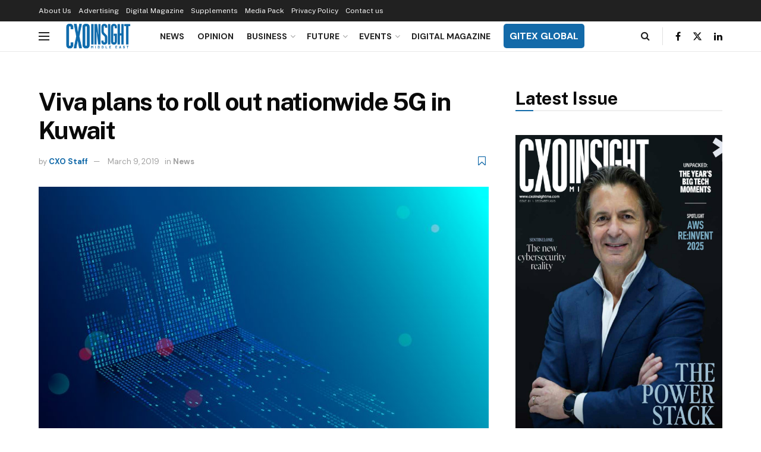

--- FILE ---
content_type: text/html; charset=UTF-8
request_url: https://www.cxoinsightme.com/news/viva-plans-to-roll-out-nationwide-5g-in-kuwait/
body_size: 187027
content:
<!doctype html>
<!--[if lt IE 7]> <html class="no-js lt-ie9 lt-ie8 lt-ie7" lang="en-US"> <![endif]-->
<!--[if IE 7]>    <html class="no-js lt-ie9 lt-ie8" lang="en-US"> <![endif]-->
<!--[if IE 8]>    <html class="no-js lt-ie9" lang="en-US"> <![endif]-->
<!--[if IE 9]>    <html class="no-js lt-ie10" lang="en-US"> <![endif]-->
<!--[if gt IE 8]><!--> <html class="no-js" lang="en-US"> <!--<![endif]-->
<head>
    <meta http-equiv="Content-Type" content="text/html; charset=UTF-8" />
    <meta name='viewport' content='width=device-width, initial-scale=1, user-scalable=yes' />
    <link rel="profile" href="http://gmpg.org/xfn/11" />
    <link rel="pingback" href="https://www.cxoinsightme.com/xmlrpc.php" />
    <meta name='robots' content='index, follow, max-image-preview:large, max-snippet:-1, max-video-preview:-1' />
	<style>img:is([sizes="auto" i], [sizes^="auto," i]) { contain-intrinsic-size: 3000px 1500px }</style>
				<script type="text/javascript">
			  var jnews_ajax_url = '/?ajax-request=jnews'
			</script>
			<script type="text/javascript">;window.jnews=window.jnews||{},window.jnews.library=window.jnews.library||{},window.jnews.library=function(){"use strict";var e=this;e.win=window,e.doc=document,e.noop=function(){},e.globalBody=e.doc.getElementsByTagName("body")[0],e.globalBody=e.globalBody?e.globalBody:e.doc,e.win.jnewsDataStorage=e.win.jnewsDataStorage||{_storage:new WeakMap,put:function(e,t,n){this._storage.has(e)||this._storage.set(e,new Map),this._storage.get(e).set(t,n)},get:function(e,t){return this._storage.get(e).get(t)},has:function(e,t){return this._storage.has(e)&&this._storage.get(e).has(t)},remove:function(e,t){var n=this._storage.get(e).delete(t);return 0===!this._storage.get(e).size&&this._storage.delete(e),n}},e.windowWidth=function(){return e.win.innerWidth||e.docEl.clientWidth||e.globalBody.clientWidth},e.windowHeight=function(){return e.win.innerHeight||e.docEl.clientHeight||e.globalBody.clientHeight},e.requestAnimationFrame=e.win.requestAnimationFrame||e.win.webkitRequestAnimationFrame||e.win.mozRequestAnimationFrame||e.win.msRequestAnimationFrame||window.oRequestAnimationFrame||function(e){return setTimeout(e,1e3/60)},e.cancelAnimationFrame=e.win.cancelAnimationFrame||e.win.webkitCancelAnimationFrame||e.win.webkitCancelRequestAnimationFrame||e.win.mozCancelAnimationFrame||e.win.msCancelRequestAnimationFrame||e.win.oCancelRequestAnimationFrame||function(e){clearTimeout(e)},e.classListSupport="classList"in document.createElement("_"),e.hasClass=e.classListSupport?function(e,t){return e.classList.contains(t)}:function(e,t){return e.className.indexOf(t)>=0},e.addClass=e.classListSupport?function(t,n){e.hasClass(t,n)||t.classList.add(n)}:function(t,n){e.hasClass(t,n)||(t.className+=" "+n)},e.removeClass=e.classListSupport?function(t,n){e.hasClass(t,n)&&t.classList.remove(n)}:function(t,n){e.hasClass(t,n)&&(t.className=t.className.replace(n,""))},e.objKeys=function(e){var t=[];for(var n in e)Object.prototype.hasOwnProperty.call(e,n)&&t.push(n);return t},e.isObjectSame=function(e,t){var n=!0;return JSON.stringify(e)!==JSON.stringify(t)&&(n=!1),n},e.extend=function(){for(var e,t,n,o=arguments[0]||{},i=1,a=arguments.length;i<a;i++)if(null!==(e=arguments[i]))for(t in e)o!==(n=e[t])&&void 0!==n&&(o[t]=n);return o},e.dataStorage=e.win.jnewsDataStorage,e.isVisible=function(e){return 0!==e.offsetWidth&&0!==e.offsetHeight||e.getBoundingClientRect().length},e.getHeight=function(e){return e.offsetHeight||e.clientHeight||e.getBoundingClientRect().height},e.getWidth=function(e){return e.offsetWidth||e.clientWidth||e.getBoundingClientRect().width},e.supportsPassive=!1;try{var t=Object.defineProperty({},"passive",{get:function(){e.supportsPassive=!0}});"createEvent"in e.doc?e.win.addEventListener("test",null,t):"fireEvent"in e.doc&&e.win.attachEvent("test",null)}catch(e){}e.passiveOption=!!e.supportsPassive&&{passive:!0},e.setStorage=function(e,t){e="jnews-"+e;var n={expired:Math.floor(((new Date).getTime()+432e5)/1e3)};t=Object.assign(n,t);localStorage.setItem(e,JSON.stringify(t))},e.getStorage=function(e){e="jnews-"+e;var t=localStorage.getItem(e);return null!==t&&0<t.length?JSON.parse(localStorage.getItem(e)):{}},e.expiredStorage=function(){var t,n="jnews-";for(var o in localStorage)o.indexOf(n)>-1&&"undefined"!==(t=e.getStorage(o.replace(n,""))).expired&&t.expired<Math.floor((new Date).getTime()/1e3)&&localStorage.removeItem(o)},e.addEvents=function(t,n,o){for(var i in n){var a=["touchstart","touchmove"].indexOf(i)>=0&&!o&&e.passiveOption;"createEvent"in e.doc?t.addEventListener(i,n[i],a):"fireEvent"in e.doc&&t.attachEvent("on"+i,n[i])}},e.removeEvents=function(t,n){for(var o in n)"createEvent"in e.doc?t.removeEventListener(o,n[o]):"fireEvent"in e.doc&&t.detachEvent("on"+o,n[o])},e.triggerEvents=function(t,n,o){var i;o=o||{detail:null};return"createEvent"in e.doc?(!(i=e.doc.createEvent("CustomEvent")||new CustomEvent(n)).initCustomEvent||i.initCustomEvent(n,!0,!1,o),void t.dispatchEvent(i)):"fireEvent"in e.doc?((i=e.doc.createEventObject()).eventType=n,void t.fireEvent("on"+i.eventType,i)):void 0},e.getParents=function(t,n){void 0===n&&(n=e.doc);for(var o=[],i=t.parentNode,a=!1;!a;)if(i){var r=i;r.querySelectorAll(n).length?a=!0:(o.push(r),i=r.parentNode)}else o=[],a=!0;return o},e.forEach=function(e,t,n){for(var o=0,i=e.length;o<i;o++)t.call(n,e[o],o)},e.getText=function(e){return e.innerText||e.textContent},e.setText=function(e,t){var n="object"==typeof t?t.innerText||t.textContent:t;e.innerText&&(e.innerText=n),e.textContent&&(e.textContent=n)},e.httpBuildQuery=function(t){return e.objKeys(t).reduce(function t(n){var o=arguments.length>1&&void 0!==arguments[1]?arguments[1]:null;return function(i,a){var r=n[a];a=encodeURIComponent(a);var s=o?"".concat(o,"[").concat(a,"]"):a;return null==r||"function"==typeof r?(i.push("".concat(s,"=")),i):["number","boolean","string"].includes(typeof r)?(i.push("".concat(s,"=").concat(encodeURIComponent(r))),i):(i.push(e.objKeys(r).reduce(t(r,s),[]).join("&")),i)}}(t),[]).join("&")},e.get=function(t,n,o,i){return o="function"==typeof o?o:e.noop,e.ajax("GET",t,n,o,i)},e.post=function(t,n,o,i){return o="function"==typeof o?o:e.noop,e.ajax("POST",t,n,o,i)},e.ajax=function(t,n,o,i,a){var r=new XMLHttpRequest,s=n,c=e.httpBuildQuery(o);if(t=-1!=["GET","POST"].indexOf(t)?t:"GET",r.open(t,s+("GET"==t?"?"+c:""),!0),"POST"==t&&r.setRequestHeader("Content-type","application/x-www-form-urlencoded"),r.setRequestHeader("X-Requested-With","XMLHttpRequest"),r.onreadystatechange=function(){4===r.readyState&&200<=r.status&&300>r.status&&"function"==typeof i&&i.call(void 0,r.response)},void 0!==a&&!a){return{xhr:r,send:function(){r.send("POST"==t?c:null)}}}return r.send("POST"==t?c:null),{xhr:r}},e.scrollTo=function(t,n,o){function i(e,t,n){this.start=this.position(),this.change=e-this.start,this.currentTime=0,this.increment=20,this.duration=void 0===n?500:n,this.callback=t,this.finish=!1,this.animateScroll()}return Math.easeInOutQuad=function(e,t,n,o){return(e/=o/2)<1?n/2*e*e+t:-n/2*(--e*(e-2)-1)+t},i.prototype.stop=function(){this.finish=!0},i.prototype.move=function(t){e.doc.documentElement.scrollTop=t,e.globalBody.parentNode.scrollTop=t,e.globalBody.scrollTop=t},i.prototype.position=function(){return e.doc.documentElement.scrollTop||e.globalBody.parentNode.scrollTop||e.globalBody.scrollTop},i.prototype.animateScroll=function(){this.currentTime+=this.increment;var t=Math.easeInOutQuad(this.currentTime,this.start,this.change,this.duration);this.move(t),this.currentTime<this.duration&&!this.finish?e.requestAnimationFrame.call(e.win,this.animateScroll.bind(this)):this.callback&&"function"==typeof this.callback&&this.callback()},new i(t,n,o)},e.unwrap=function(t){var n,o=t;e.forEach(t,(function(e,t){n?n+=e:n=e})),o.replaceWith(n)},e.performance={start:function(e){performance.mark(e+"Start")},stop:function(e){performance.mark(e+"End"),performance.measure(e,e+"Start",e+"End")}},e.fps=function(){var t=0,n=0,o=0;!function(){var i=t=0,a=0,r=0,s=document.getElementById("fpsTable"),c=function(t){void 0===document.getElementsByTagName("body")[0]?e.requestAnimationFrame.call(e.win,(function(){c(t)})):document.getElementsByTagName("body")[0].appendChild(t)};null===s&&((s=document.createElement("div")).style.position="fixed",s.style.top="120px",s.style.left="10px",s.style.width="100px",s.style.height="20px",s.style.border="1px solid black",s.style.fontSize="11px",s.style.zIndex="100000",s.style.backgroundColor="white",s.id="fpsTable",c(s));var l=function(){o++,n=Date.now(),(a=(o/(r=(n-t)/1e3)).toPrecision(2))!=i&&(i=a,s.innerHTML=i+"fps"),1<r&&(t=n,o=0),e.requestAnimationFrame.call(e.win,l)};l()}()},e.instr=function(e,t){for(var n=0;n<t.length;n++)if(-1!==e.toLowerCase().indexOf(t[n].toLowerCase()))return!0},e.winLoad=function(t,n){function o(o){if("complete"===e.doc.readyState||"interactive"===e.doc.readyState)return!o||n?setTimeout(t,n||1):t(o),1}o()||e.addEvents(e.win,{load:o})},e.docReady=function(t,n){function o(o){if("complete"===e.doc.readyState||"interactive"===e.doc.readyState)return!o||n?setTimeout(t,n||1):t(o),1}o()||e.addEvents(e.doc,{DOMContentLoaded:o})},e.fireOnce=function(){e.docReady((function(){e.assets=e.assets||[],e.assets.length&&(e.boot(),e.load_assets())}),50)},e.boot=function(){e.length&&e.doc.querySelectorAll("style[media]").forEach((function(e){"not all"==e.getAttribute("media")&&e.removeAttribute("media")}))},e.create_js=function(t,n){var o=e.doc.createElement("script");switch(o.setAttribute("src",t),n){case"defer":o.setAttribute("defer",!0);break;case"async":o.setAttribute("async",!0);break;case"deferasync":o.setAttribute("defer",!0),o.setAttribute("async",!0)}e.globalBody.appendChild(o)},e.load_assets=function(){"object"==typeof e.assets&&e.forEach(e.assets.slice(0),(function(t,n){var o="";t.defer&&(o+="defer"),t.async&&(o+="async"),e.create_js(t.url,o);var i=e.assets.indexOf(t);i>-1&&e.assets.splice(i,1)})),e.assets=jnewsoption.au_scripts=window.jnewsads=[]},e.setCookie=function(e,t,n){var o="";if(n){var i=new Date;i.setTime(i.getTime()+24*n*60*60*1e3),o="; expires="+i.toUTCString()}document.cookie=e+"="+(t||"")+o+"; path=/"},e.getCookie=function(e){for(var t=e+"=",n=document.cookie.split(";"),o=0;o<n.length;o++){for(var i=n[o];" "==i.charAt(0);)i=i.substring(1,i.length);if(0==i.indexOf(t))return i.substring(t.length,i.length)}return null},e.eraseCookie=function(e){document.cookie=e+"=; Path=/; Expires=Thu, 01 Jan 1970 00:00:01 GMT;"},e.docReady((function(){e.globalBody=e.globalBody==e.doc?e.doc.getElementsByTagName("body")[0]:e.globalBody,e.globalBody=e.globalBody?e.globalBody:e.doc})),e.winLoad((function(){e.winLoad((function(){var t=!1;if(void 0!==window.jnewsadmin)if(void 0!==window.file_version_checker){var n=e.objKeys(window.file_version_checker);n.length?n.forEach((function(e){t||"10.0.4"===window.file_version_checker[e]||(t=!0)})):t=!0}else t=!0;t&&(window.jnewsHelper.getMessage(),window.jnewsHelper.getNotice())}),2500)}))},window.jnews.library=new window.jnews.library;</script>
	<!-- This site is optimized with the Yoast SEO plugin v23.4 - https://yoast.com/wordpress/plugins/seo/ -->
	<title>Viva plans to roll out nationwide 5G in Kuwait | CXO Insight Middle East</title>
	<link rel="canonical" href="https://www.cxoinsightme.com/news/viva-plans-to-roll-out-nationwide-5g-in-kuwait/" />
	<meta property="og:locale" content="en_US" />
	<meta property="og:type" content="article" />
	<meta property="og:title" content="Viva plans to roll out nationwide 5G in Kuwait | CXO Insight Middle East" />
	<meta property="og:description" content="VIVA, Kuwait’s telecom operator, has announced the establishment of a 5G Innovation Center, with the aim to explore, develop, and launch new 5G use cases in Kuwait by 2019 in partnership with Huawei. Currently VIVA is already in action to rollout a nationwide 5G network with over 1000 5G NR sites supported by a massive [&hellip;]" />
	<meta property="og:url" content="https://www.cxoinsightme.com/news/viva-plans-to-roll-out-nationwide-5g-in-kuwait/" />
	<meta property="og:site_name" content="CXO Insight Middle East" />
	<meta property="article:published_time" content="2019-03-09T05:43:03+00:00" />
	<meta property="og:image" content="https://www.cxoinsightme.com/wp-content/uploads/2019/03/shutterstock_1111091348-1024x576.jpg" />
	<meta property="og:image:width" content="1024" />
	<meta property="og:image:height" content="576" />
	<meta property="og:image:type" content="image/jpeg" />
	<meta name="author" content="CXO Staff" />
	<meta name="twitter:card" content="summary_large_image" />
	<meta name="twitter:label1" content="Written by" />
	<meta name="twitter:data1" content="CXO Staff" />
	<meta name="twitter:label2" content="Est. reading time" />
	<meta name="twitter:data2" content="1 minute" />
	<script type="application/ld+json" class="yoast-schema-graph">{"@context":"https://schema.org","@graph":[{"@type":"WebPage","@id":"https://www.cxoinsightme.com/news/viva-plans-to-roll-out-nationwide-5g-in-kuwait/","url":"https://www.cxoinsightme.com/news/viva-plans-to-roll-out-nationwide-5g-in-kuwait/","name":"Viva plans to roll out nationwide 5G in Kuwait | CXO Insight Middle East","isPartOf":{"@id":"https://www.cxoinsightme.com/#website"},"primaryImageOfPage":{"@id":"https://www.cxoinsightme.com/news/viva-plans-to-roll-out-nationwide-5g-in-kuwait/#primaryimage"},"image":{"@id":"https://www.cxoinsightme.com/news/viva-plans-to-roll-out-nationwide-5g-in-kuwait/#primaryimage"},"thumbnailUrl":"https://www.cxoinsightme.com/wp-content/uploads/2019/03/shutterstock_1111091348.jpg","datePublished":"2019-03-09T05:43:03+00:00","dateModified":"2019-03-09T05:43:03+00:00","author":{"@id":"https://www.cxoinsightme.com/#/schema/person/baa328e241ed8df44379317a459eae1d"},"breadcrumb":{"@id":"https://www.cxoinsightme.com/news/viva-plans-to-roll-out-nationwide-5g-in-kuwait/#breadcrumb"},"inLanguage":"en-US","potentialAction":[{"@type":"ReadAction","target":["https://www.cxoinsightme.com/news/viva-plans-to-roll-out-nationwide-5g-in-kuwait/"]}]},{"@type":"ImageObject","inLanguage":"en-US","@id":"https://www.cxoinsightme.com/news/viva-plans-to-roll-out-nationwide-5g-in-kuwait/#primaryimage","url":"https://www.cxoinsightme.com/wp-content/uploads/2019/03/shutterstock_1111091348.jpg","contentUrl":"https://www.cxoinsightme.com/wp-content/uploads/2019/03/shutterstock_1111091348.jpg","width":7000,"height":3937},{"@type":"BreadcrumbList","@id":"https://www.cxoinsightme.com/news/viva-plans-to-roll-out-nationwide-5g-in-kuwait/#breadcrumb","itemListElement":[{"@type":"ListItem","position":1,"name":"Home","item":"https://www.cxoinsightme.com/"},{"@type":"ListItem","position":2,"name":"Viva plans to roll out nationwide 5G in Kuwait"}]},{"@type":"WebSite","@id":"https://www.cxoinsightme.com/#website","url":"https://www.cxoinsightme.com/","name":"CXO Insight Middle East","description":"","potentialAction":[{"@type":"SearchAction","target":{"@type":"EntryPoint","urlTemplate":"https://www.cxoinsightme.com/?s={search_term_string}"},"query-input":{"@type":"PropertyValueSpecification","valueRequired":true,"valueName":"search_term_string"}}],"inLanguage":"en-US"},{"@type":"Person","@id":"https://www.cxoinsightme.com/#/schema/person/baa328e241ed8df44379317a459eae1d","name":"CXO Staff","image":{"@type":"ImageObject","inLanguage":"en-US","@id":"https://www.cxoinsightme.com/#/schema/person/image/","url":"https://secure.gravatar.com/avatar/468fea287ddba4fba63ca87a6ccb6545?s=96&r=g","contentUrl":"https://secure.gravatar.com/avatar/468fea287ddba4fba63ca87a6ccb6545?s=96&r=g","caption":"CXO Staff"},"sameAs":["https://www.cxoinsightme.com"],"url":"https://www.cxoinsightme.com/author/cxostaff/"}]}</script>
	<!-- / Yoast SEO plugin. -->


<link rel='dns-prefetch' href='//fonts.googleapis.com' />
<link rel='preconnect' href='https://fonts.gstatic.com' />
<link rel="alternate" type="application/rss+xml" title="CXO Insight Middle East &raquo; Feed" href="https://www.cxoinsightme.com/feed/" />
<link rel="alternate" type="application/rss+xml" title="CXO Insight Middle East &raquo; Comments Feed" href="https://www.cxoinsightme.com/comments/feed/" />
<link rel="alternate" type="application/rss+xml" title="CXO Insight Middle East &raquo; Viva plans to roll out nationwide 5G in Kuwait Comments Feed" href="https://www.cxoinsightme.com/news/viva-plans-to-roll-out-nationwide-5g-in-kuwait/feed/" />
<style type="text/css">.brave_popup{display:none}</style><script data-no-optimize="1"> var brave_popup_data = {}; var bravepop_emailValidation=false; var brave_popup_videos = {};  var brave_popup_formData = {};var brave_popup_adminUser = false; var brave_popup_pageInfo = {"type":"single","pageID":3786,"singleType":"post"};  var bravepop_emailSuggestions={};</script><script type="text/javascript">
/* <![CDATA[ */
window._wpemojiSettings = {"baseUrl":"https:\/\/s.w.org\/images\/core\/emoji\/15.0.3\/72x72\/","ext":".png","svgUrl":"https:\/\/s.w.org\/images\/core\/emoji\/15.0.3\/svg\/","svgExt":".svg","source":{"concatemoji":"https:\/\/www.cxoinsightme.com\/wp-includes\/js\/wp-emoji-release.min.js?ver=6.7.4"}};
/*! This file is auto-generated */
!function(i,n){var o,s,e;function c(e){try{var t={supportTests:e,timestamp:(new Date).valueOf()};sessionStorage.setItem(o,JSON.stringify(t))}catch(e){}}function p(e,t,n){e.clearRect(0,0,e.canvas.width,e.canvas.height),e.fillText(t,0,0);var t=new Uint32Array(e.getImageData(0,0,e.canvas.width,e.canvas.height).data),r=(e.clearRect(0,0,e.canvas.width,e.canvas.height),e.fillText(n,0,0),new Uint32Array(e.getImageData(0,0,e.canvas.width,e.canvas.height).data));return t.every(function(e,t){return e===r[t]})}function u(e,t,n){switch(t){case"flag":return n(e,"\ud83c\udff3\ufe0f\u200d\u26a7\ufe0f","\ud83c\udff3\ufe0f\u200b\u26a7\ufe0f")?!1:!n(e,"\ud83c\uddfa\ud83c\uddf3","\ud83c\uddfa\u200b\ud83c\uddf3")&&!n(e,"\ud83c\udff4\udb40\udc67\udb40\udc62\udb40\udc65\udb40\udc6e\udb40\udc67\udb40\udc7f","\ud83c\udff4\u200b\udb40\udc67\u200b\udb40\udc62\u200b\udb40\udc65\u200b\udb40\udc6e\u200b\udb40\udc67\u200b\udb40\udc7f");case"emoji":return!n(e,"\ud83d\udc26\u200d\u2b1b","\ud83d\udc26\u200b\u2b1b")}return!1}function f(e,t,n){var r="undefined"!=typeof WorkerGlobalScope&&self instanceof WorkerGlobalScope?new OffscreenCanvas(300,150):i.createElement("canvas"),a=r.getContext("2d",{willReadFrequently:!0}),o=(a.textBaseline="top",a.font="600 32px Arial",{});return e.forEach(function(e){o[e]=t(a,e,n)}),o}function t(e){var t=i.createElement("script");t.src=e,t.defer=!0,i.head.appendChild(t)}"undefined"!=typeof Promise&&(o="wpEmojiSettingsSupports",s=["flag","emoji"],n.supports={everything:!0,everythingExceptFlag:!0},e=new Promise(function(e){i.addEventListener("DOMContentLoaded",e,{once:!0})}),new Promise(function(t){var n=function(){try{var e=JSON.parse(sessionStorage.getItem(o));if("object"==typeof e&&"number"==typeof e.timestamp&&(new Date).valueOf()<e.timestamp+604800&&"object"==typeof e.supportTests)return e.supportTests}catch(e){}return null}();if(!n){if("undefined"!=typeof Worker&&"undefined"!=typeof OffscreenCanvas&&"undefined"!=typeof URL&&URL.createObjectURL&&"undefined"!=typeof Blob)try{var e="postMessage("+f.toString()+"("+[JSON.stringify(s),u.toString(),p.toString()].join(",")+"));",r=new Blob([e],{type:"text/javascript"}),a=new Worker(URL.createObjectURL(r),{name:"wpTestEmojiSupports"});return void(a.onmessage=function(e){c(n=e.data),a.terminate(),t(n)})}catch(e){}c(n=f(s,u,p))}t(n)}).then(function(e){for(var t in e)n.supports[t]=e[t],n.supports.everything=n.supports.everything&&n.supports[t],"flag"!==t&&(n.supports.everythingExceptFlag=n.supports.everythingExceptFlag&&n.supports[t]);n.supports.everythingExceptFlag=n.supports.everythingExceptFlag&&!n.supports.flag,n.DOMReady=!1,n.readyCallback=function(){n.DOMReady=!0}}).then(function(){return e}).then(function(){var e;n.supports.everything||(n.readyCallback(),(e=n.source||{}).concatemoji?t(e.concatemoji):e.wpemoji&&e.twemoji&&(t(e.twemoji),t(e.wpemoji)))}))}((window,document),window._wpemojiSettings);
/* ]]> */
</script>
<style id='wp-emoji-styles-inline-css' type='text/css'>

	img.wp-smiley, img.emoji {
		display: inline !important;
		border: none !important;
		box-shadow: none !important;
		height: 1em !important;
		width: 1em !important;
		margin: 0 0.07em !important;
		vertical-align: -0.1em !important;
		background: none !important;
		padding: 0 !important;
	}
</style>
<link rel='stylesheet' id='wp-block-library-css' href='https://www.cxoinsightme.com/wp-includes/css/dist/block-library/style.min.css?ver=6.7.4' type='text/css' media='all' />
<style id='table-of-content-block-table-of-content-style-inline-css' type='text/css'>
html{scroll-behavior:smooth!important}.wp-block-table-of-content-block-table-of-content,.wp-block-table-of-content-block-table-of-content *{box-sizing:border-box}.wp-block-table-of-content-block-table-of-content .icon{font-style:inherit}.wp-block-table-of-content-block-table-of-content img{max-width:100%;width:100%}.wp-block-table-of-content-block-table-of-content .tbcn-accordion{cursor:pointer;font-size:15px;outline:none;text-align:left;transition:.3s}.wp-block-table-of-content-block-table-of-content .tbcn-accordion .tbcn-accordion-title{align-items:center;display:flex;justify-content:space-between;padding:20px 18px}.wp-block-table-of-content-block-table-of-content .tbcn-accordion .tbcn-accordion-title .tbcnb-rotate180deg{transform:rotate(180deg)}.wp-block-table-of-content-block-table-of-content .tbcn-accordion .tbcn-panel{height:100%;overflow:hidden;transition:all .3s ease-out}.wp-block-table-of-content-block-table-of-content .tbcn-accordion .tbcn-panel .tbcn-panel-table-container-order-list{margin:0;padding-bottom:10px;padding-top:10px}.wp-block-table-of-content-block-table-of-content .tbcn-accordion .tbcn-panel .tbcn-panel-table-container-order-list .tbcn-panel-table-list-items::marker{font-size:40px}.wp-block-table-of-content-block-table-of-content .tbcn-accordion .tbcn-panel .tbcn-panel-table-container-order-list .tbcn-panel-table-list-items>span{display:flex}.wp-block-table-of-content-block-table-of-content .tbcn-accordion .tbcn-panel .tbcn-panel-table-container-order-list .tbcn-panel-table-list-items .tbcn-table-content-anchor-list{margin-left:5px}.wp-block-table-of-content-block-table-of-content .tbcn-accordion .tbcn-panel .tbcn-panel-table-container-order-list .tbcn-panel-table-list-items .tbcn-table-content-anchor-list:focus{border:none;box-shadow:unset;outline:none}.wp-block-table-of-content-block-table-of-content .slide-container.sticky{position:fixed}.wp-block-table-of-content-block-table-of-content .slide-container .slide-titleSubWrapper{display:flex;transition:all .3s ease-in}.wp-block-table-of-content-block-table-of-content .slide-container .slide-titleSubWrapper .slide-title{margin-left:8px;position:relative}.wp-block-table-of-content-block-table-of-content .slide-container .slide-titleSubWrapper .slide-title:after{content:"";height:3px;left:0;opacity:1;position:absolute;top:50%;transform:translateY(-50%);transition:opacity .3s ease-in;width:38px}.wp-block-table-of-content-block-table-of-content .slide-container .slide-titleSubWrapper .slide-title .slide-title-heading{margin:0 0 0 30px;opacity:0;transition:all .3s ease-in}.wp-block-table-of-content-block-table-of-content .slide-container .slide-list-items{list-style:none;margin-left:8px}.wp-block-table-of-content-block-table-of-content .slide-container .slide-list-items .slide-list{margin:0;position:relative}.wp-block-table-of-content-block-table-of-content .slide-container .slide-list-items .slide-list a{margin-left:30px;opacity:0;text-decoration:none;transition:all .3s ease-in}.wp-block-table-of-content-block-table-of-content .slide-container .slide-list-items .slide-list:after{content:"";height:3px;left:0;position:absolute;top:50%;transform:translateY(-50%);transition:opacity .3s ease-in;width:30px}.wp-block-table-of-content-block-table-of-content .slide-container:hover .slide-titleSubWrapper .slide-title:after{opacity:0}.wp-block-table-of-content-block-table-of-content .slide-container:hover .slide-titleSubWrapper .slide-title .slide-title-heading{margin-left:8px!important;opacity:1}.wp-block-table-of-content-block-table-of-content .slide-container:hover .slide-list-items .slide-list{opacity:1}.wp-block-table-of-content-block-table-of-content .slide-container:hover .slide-list-items .slide-list a{margin-left:8px;opacity:1}.wp-block-table-of-content-block-table-of-content .slide-container:hover .slide-list-items .slide-list:after{opacity:0}.wp-block-table-of-content-block-table-of-content .tbcn-timeline-container .tbcn-timeline-list-items{height:90%;list-style:none;margin-left:10px;position:relative}.wp-block-table-of-content-block-table-of-content .tbcn-timeline-container .tbcn-timeline-list-items .tbcn-timeline-list>a{transition:color .2s ease-in-out}.wp-block-table-of-content-block-table-of-content .tbcn-timeline-container .tbcn-timeline-list-items .tbcn-timeline-list>a:focus{border:none;box-shadow:unset;outline:none}.wp-block-table-of-content-block-table-of-content .tbcn-timeline-container .tbcn-timeline-list-items .tbcn-timeline-list>a:before{background-color:#b1b0b0;border:6px solid #e7e7e7;border-radius:50%;content:"";left:0;position:absolute;transform:translateX(-50%);transition:background .3s ease-in-out}.wp-block-table-of-content-block-table-of-content .tbcn-list-container .tbcn-list-title .tbcn-list-title-heading{margin:0}.wp-block-table-of-content-block-table-of-content .tbcn-list-container .tbcn-list-items .tbcn-list-item{margin-left:10px;position:relative}.wp-block-table-of-content-block-table-of-content .tbcn-list-container .tbcn-list-items .tbcn-list-item>a{padding-left:30px;text-decoration:none;transition:all .3s ease-in-out}.wp-block-table-of-content-block-table-of-content .tbcn-list-container .tbcn-list-items .tbcn-list-item>a:focus{border:none;box-shadow:unset;outline:none}.wp-block-table-of-content-block-table-of-content .tbcn-list-container .tbcn-list-items .tbcn-list-item>a:before{content:"";height:20px;left:0;position:absolute;top:50%;transform:translateY(-50%);transition:background .3s ease-in-out;width:3px}.wp-block-post-content-is-layout-constrained{position:relative}.panel-table-container-order-list{margin:0}

</style>
<style id='classic-theme-styles-inline-css' type='text/css'>
/*! This file is auto-generated */
.wp-block-button__link{color:#fff;background-color:#32373c;border-radius:9999px;box-shadow:none;text-decoration:none;padding:calc(.667em + 2px) calc(1.333em + 2px);font-size:1.125em}.wp-block-file__button{background:#32373c;color:#fff;text-decoration:none}
</style>
<style id='global-styles-inline-css' type='text/css'>
:root{--wp--preset--aspect-ratio--square: 1;--wp--preset--aspect-ratio--4-3: 4/3;--wp--preset--aspect-ratio--3-4: 3/4;--wp--preset--aspect-ratio--3-2: 3/2;--wp--preset--aspect-ratio--2-3: 2/3;--wp--preset--aspect-ratio--16-9: 16/9;--wp--preset--aspect-ratio--9-16: 9/16;--wp--preset--color--black: #000000;--wp--preset--color--cyan-bluish-gray: #abb8c3;--wp--preset--color--white: #ffffff;--wp--preset--color--pale-pink: #f78da7;--wp--preset--color--vivid-red: #cf2e2e;--wp--preset--color--luminous-vivid-orange: #ff6900;--wp--preset--color--luminous-vivid-amber: #fcb900;--wp--preset--color--light-green-cyan: #7bdcb5;--wp--preset--color--vivid-green-cyan: #00d084;--wp--preset--color--pale-cyan-blue: #8ed1fc;--wp--preset--color--vivid-cyan-blue: #0693e3;--wp--preset--color--vivid-purple: #9b51e0;--wp--preset--gradient--vivid-cyan-blue-to-vivid-purple: linear-gradient(135deg,rgba(6,147,227,1) 0%,rgb(155,81,224) 100%);--wp--preset--gradient--light-green-cyan-to-vivid-green-cyan: linear-gradient(135deg,rgb(122,220,180) 0%,rgb(0,208,130) 100%);--wp--preset--gradient--luminous-vivid-amber-to-luminous-vivid-orange: linear-gradient(135deg,rgba(252,185,0,1) 0%,rgba(255,105,0,1) 100%);--wp--preset--gradient--luminous-vivid-orange-to-vivid-red: linear-gradient(135deg,rgba(255,105,0,1) 0%,rgb(207,46,46) 100%);--wp--preset--gradient--very-light-gray-to-cyan-bluish-gray: linear-gradient(135deg,rgb(238,238,238) 0%,rgb(169,184,195) 100%);--wp--preset--gradient--cool-to-warm-spectrum: linear-gradient(135deg,rgb(74,234,220) 0%,rgb(151,120,209) 20%,rgb(207,42,186) 40%,rgb(238,44,130) 60%,rgb(251,105,98) 80%,rgb(254,248,76) 100%);--wp--preset--gradient--blush-light-purple: linear-gradient(135deg,rgb(255,206,236) 0%,rgb(152,150,240) 100%);--wp--preset--gradient--blush-bordeaux: linear-gradient(135deg,rgb(254,205,165) 0%,rgb(254,45,45) 50%,rgb(107,0,62) 100%);--wp--preset--gradient--luminous-dusk: linear-gradient(135deg,rgb(255,203,112) 0%,rgb(199,81,192) 50%,rgb(65,88,208) 100%);--wp--preset--gradient--pale-ocean: linear-gradient(135deg,rgb(255,245,203) 0%,rgb(182,227,212) 50%,rgb(51,167,181) 100%);--wp--preset--gradient--electric-grass: linear-gradient(135deg,rgb(202,248,128) 0%,rgb(113,206,126) 100%);--wp--preset--gradient--midnight: linear-gradient(135deg,rgb(2,3,129) 0%,rgb(40,116,252) 100%);--wp--preset--font-size--small: 13px;--wp--preset--font-size--medium: 20px;--wp--preset--font-size--large: 36px;--wp--preset--font-size--x-large: 42px;--wp--preset--spacing--20: 0.44rem;--wp--preset--spacing--30: 0.67rem;--wp--preset--spacing--40: 1rem;--wp--preset--spacing--50: 1.5rem;--wp--preset--spacing--60: 2.25rem;--wp--preset--spacing--70: 3.38rem;--wp--preset--spacing--80: 5.06rem;--wp--preset--shadow--natural: 6px 6px 9px rgba(0, 0, 0, 0.2);--wp--preset--shadow--deep: 12px 12px 50px rgba(0, 0, 0, 0.4);--wp--preset--shadow--sharp: 6px 6px 0px rgba(0, 0, 0, 0.2);--wp--preset--shadow--outlined: 6px 6px 0px -3px rgba(255, 255, 255, 1), 6px 6px rgba(0, 0, 0, 1);--wp--preset--shadow--crisp: 6px 6px 0px rgba(0, 0, 0, 1);}:where(.is-layout-flex){gap: 0.5em;}:where(.is-layout-grid){gap: 0.5em;}body .is-layout-flex{display: flex;}.is-layout-flex{flex-wrap: wrap;align-items: center;}.is-layout-flex > :is(*, div){margin: 0;}body .is-layout-grid{display: grid;}.is-layout-grid > :is(*, div){margin: 0;}:where(.wp-block-columns.is-layout-flex){gap: 2em;}:where(.wp-block-columns.is-layout-grid){gap: 2em;}:where(.wp-block-post-template.is-layout-flex){gap: 1.25em;}:where(.wp-block-post-template.is-layout-grid){gap: 1.25em;}.has-black-color{color: var(--wp--preset--color--black) !important;}.has-cyan-bluish-gray-color{color: var(--wp--preset--color--cyan-bluish-gray) !important;}.has-white-color{color: var(--wp--preset--color--white) !important;}.has-pale-pink-color{color: var(--wp--preset--color--pale-pink) !important;}.has-vivid-red-color{color: var(--wp--preset--color--vivid-red) !important;}.has-luminous-vivid-orange-color{color: var(--wp--preset--color--luminous-vivid-orange) !important;}.has-luminous-vivid-amber-color{color: var(--wp--preset--color--luminous-vivid-amber) !important;}.has-light-green-cyan-color{color: var(--wp--preset--color--light-green-cyan) !important;}.has-vivid-green-cyan-color{color: var(--wp--preset--color--vivid-green-cyan) !important;}.has-pale-cyan-blue-color{color: var(--wp--preset--color--pale-cyan-blue) !important;}.has-vivid-cyan-blue-color{color: var(--wp--preset--color--vivid-cyan-blue) !important;}.has-vivid-purple-color{color: var(--wp--preset--color--vivid-purple) !important;}.has-black-background-color{background-color: var(--wp--preset--color--black) !important;}.has-cyan-bluish-gray-background-color{background-color: var(--wp--preset--color--cyan-bluish-gray) !important;}.has-white-background-color{background-color: var(--wp--preset--color--white) !important;}.has-pale-pink-background-color{background-color: var(--wp--preset--color--pale-pink) !important;}.has-vivid-red-background-color{background-color: var(--wp--preset--color--vivid-red) !important;}.has-luminous-vivid-orange-background-color{background-color: var(--wp--preset--color--luminous-vivid-orange) !important;}.has-luminous-vivid-amber-background-color{background-color: var(--wp--preset--color--luminous-vivid-amber) !important;}.has-light-green-cyan-background-color{background-color: var(--wp--preset--color--light-green-cyan) !important;}.has-vivid-green-cyan-background-color{background-color: var(--wp--preset--color--vivid-green-cyan) !important;}.has-pale-cyan-blue-background-color{background-color: var(--wp--preset--color--pale-cyan-blue) !important;}.has-vivid-cyan-blue-background-color{background-color: var(--wp--preset--color--vivid-cyan-blue) !important;}.has-vivid-purple-background-color{background-color: var(--wp--preset--color--vivid-purple) !important;}.has-black-border-color{border-color: var(--wp--preset--color--black) !important;}.has-cyan-bluish-gray-border-color{border-color: var(--wp--preset--color--cyan-bluish-gray) !important;}.has-white-border-color{border-color: var(--wp--preset--color--white) !important;}.has-pale-pink-border-color{border-color: var(--wp--preset--color--pale-pink) !important;}.has-vivid-red-border-color{border-color: var(--wp--preset--color--vivid-red) !important;}.has-luminous-vivid-orange-border-color{border-color: var(--wp--preset--color--luminous-vivid-orange) !important;}.has-luminous-vivid-amber-border-color{border-color: var(--wp--preset--color--luminous-vivid-amber) !important;}.has-light-green-cyan-border-color{border-color: var(--wp--preset--color--light-green-cyan) !important;}.has-vivid-green-cyan-border-color{border-color: var(--wp--preset--color--vivid-green-cyan) !important;}.has-pale-cyan-blue-border-color{border-color: var(--wp--preset--color--pale-cyan-blue) !important;}.has-vivid-cyan-blue-border-color{border-color: var(--wp--preset--color--vivid-cyan-blue) !important;}.has-vivid-purple-border-color{border-color: var(--wp--preset--color--vivid-purple) !important;}.has-vivid-cyan-blue-to-vivid-purple-gradient-background{background: var(--wp--preset--gradient--vivid-cyan-blue-to-vivid-purple) !important;}.has-light-green-cyan-to-vivid-green-cyan-gradient-background{background: var(--wp--preset--gradient--light-green-cyan-to-vivid-green-cyan) !important;}.has-luminous-vivid-amber-to-luminous-vivid-orange-gradient-background{background: var(--wp--preset--gradient--luminous-vivid-amber-to-luminous-vivid-orange) !important;}.has-luminous-vivid-orange-to-vivid-red-gradient-background{background: var(--wp--preset--gradient--luminous-vivid-orange-to-vivid-red) !important;}.has-very-light-gray-to-cyan-bluish-gray-gradient-background{background: var(--wp--preset--gradient--very-light-gray-to-cyan-bluish-gray) !important;}.has-cool-to-warm-spectrum-gradient-background{background: var(--wp--preset--gradient--cool-to-warm-spectrum) !important;}.has-blush-light-purple-gradient-background{background: var(--wp--preset--gradient--blush-light-purple) !important;}.has-blush-bordeaux-gradient-background{background: var(--wp--preset--gradient--blush-bordeaux) !important;}.has-luminous-dusk-gradient-background{background: var(--wp--preset--gradient--luminous-dusk) !important;}.has-pale-ocean-gradient-background{background: var(--wp--preset--gradient--pale-ocean) !important;}.has-electric-grass-gradient-background{background: var(--wp--preset--gradient--electric-grass) !important;}.has-midnight-gradient-background{background: var(--wp--preset--gradient--midnight) !important;}.has-small-font-size{font-size: var(--wp--preset--font-size--small) !important;}.has-medium-font-size{font-size: var(--wp--preset--font-size--medium) !important;}.has-large-font-size{font-size: var(--wp--preset--font-size--large) !important;}.has-x-large-font-size{font-size: var(--wp--preset--font-size--x-large) !important;}
:where(.wp-block-post-template.is-layout-flex){gap: 1.25em;}:where(.wp-block-post-template.is-layout-grid){gap: 1.25em;}
:where(.wp-block-columns.is-layout-flex){gap: 2em;}:where(.wp-block-columns.is-layout-grid){gap: 2em;}
:root :where(.wp-block-pullquote){font-size: 1.5em;line-height: 1.6;}
</style>
<link rel='stylesheet' id='contact-form-7-css' href='https://www.cxoinsightme.com/wp-content/plugins/contact-form-7/includes/css/styles.css?ver=5.9.8' type='text/css' media='all' />
<link rel='stylesheet' id='js_composer_front-css' href='https://www.cxoinsightme.com/wp-content/plugins/js_composer/assets/css/js_composer.min.css?ver=7.8' type='text/css' media='all' />
<link rel='stylesheet' id='elementor-frontend-css' href='https://www.cxoinsightme.com/wp-content/plugins/elementor/assets/css/frontend.min.css?ver=3.24.1' type='text/css' media='all' />
<link rel='stylesheet' id='jeg_customizer_font-css' href='//fonts.googleapis.com/css?family=DM+Sans%3Aregular%7CPublic+Sans%3Areguler&#038;display=swap&#038;ver=1.3.0' type='text/css' media='all' />
<link rel='stylesheet' id='jnews-frontend-css' href='https://www.cxoinsightme.com/wp-content/themes/jnews/assets/dist/frontend.min.css?ver=11.6.3' type='text/css' media='all' />
<link rel='stylesheet' id='jnews-js-composer-css' href='https://www.cxoinsightme.com/wp-content/themes/jnews/assets/css/js-composer-frontend.css?ver=11.6.3' type='text/css' media='all' />
<link rel='stylesheet' id='jnews-elementor-css' href='https://www.cxoinsightme.com/wp-content/themes/jnews/assets/css/elementor-frontend.css?ver=11.6.3' type='text/css' media='all' />
<link rel='stylesheet' id='jnews-style-css' href='https://www.cxoinsightme.com/wp-content/themes/jnews/style.css?ver=11.6.3' type='text/css' media='all' />
<link rel='stylesheet' id='jnews-darkmode-css' href='https://www.cxoinsightme.com/wp-content/themes/jnews/assets/css/darkmode.css?ver=11.6.3' type='text/css' media='all' />
<link rel='stylesheet' id='jnews-select-share-css' href='https://www.cxoinsightme.com/wp-content/plugins/jnews-social-share/assets/css/plugin.css' type='text/css' media='all' />
<!--n2css--><script type="text/javascript" src="https://www.cxoinsightme.com/wp-includes/js/jquery/jquery.min.js?ver=3.7.1" id="jquery-core-js"></script>
<script type="text/javascript" src="https://www.cxoinsightme.com/wp-includes/js/jquery/jquery-migrate.min.js?ver=3.4.1" id="jquery-migrate-js"></script>
<script></script><link rel="https://api.w.org/" href="https://www.cxoinsightme.com/wp-json/" /><link rel="alternate" title="JSON" type="application/json" href="https://www.cxoinsightme.com/wp-json/wp/v2/posts/3786" /><link rel="EditURI" type="application/rsd+xml" title="RSD" href="https://www.cxoinsightme.com/xmlrpc.php?rsd" />
<meta name="generator" content="WordPress 6.7.4" />
<link rel='shortlink' href='https://www.cxoinsightme.com/?p=3786' />
<link rel="alternate" title="oEmbed (JSON)" type="application/json+oembed" href="https://www.cxoinsightme.com/wp-json/oembed/1.0/embed?url=https%3A%2F%2Fwww.cxoinsightme.com%2Fnews%2Fviva-plans-to-roll-out-nationwide-5g-in-kuwait%2F" />
<link rel="alternate" title="oEmbed (XML)" type="text/xml+oembed" href="https://www.cxoinsightme.com/wp-json/oembed/1.0/embed?url=https%3A%2F%2Fwww.cxoinsightme.com%2Fnews%2Fviva-plans-to-roll-out-nationwide-5g-in-kuwait%2F&#038;format=xml" />
<meta name="generator" content="Elementor 3.24.1; features: e_font_icon_svg, additional_custom_breakpoints, e_optimized_control_loading, e_element_cache; settings: css_print_method-external, google_font-enabled, font_display-swap">
			<style>
				.e-con.e-parent:nth-of-type(n+4):not(.e-lazyloaded):not(.e-no-lazyload),
				.e-con.e-parent:nth-of-type(n+4):not(.e-lazyloaded):not(.e-no-lazyload) * {
					background-image: none !important;
				}
				@media screen and (max-height: 1024px) {
					.e-con.e-parent:nth-of-type(n+3):not(.e-lazyloaded):not(.e-no-lazyload),
					.e-con.e-parent:nth-of-type(n+3):not(.e-lazyloaded):not(.e-no-lazyload) * {
						background-image: none !important;
					}
				}
				@media screen and (max-height: 640px) {
					.e-con.e-parent:nth-of-type(n+2):not(.e-lazyloaded):not(.e-no-lazyload),
					.e-con.e-parent:nth-of-type(n+2):not(.e-lazyloaded):not(.e-no-lazyload) * {
						background-image: none !important;
					}
				}
			</style>
			<meta name="generator" content="Powered by WPBakery Page Builder - drag and drop page builder for WordPress."/>
<link rel="icon" href="https://www.cxoinsightme.com/wp-content/uploads/2024/09/cropped-favicon-cxo-32x32.png" sizes="32x32" />
<link rel="icon" href="https://www.cxoinsightme.com/wp-content/uploads/2024/09/cropped-favicon-cxo-192x192.png" sizes="192x192" />
<link rel="apple-touch-icon" href="https://www.cxoinsightme.com/wp-content/uploads/2024/09/cropped-favicon-cxo-180x180.png" />
<meta name="msapplication-TileImage" content="https://www.cxoinsightme.com/wp-content/uploads/2024/09/cropped-favicon-cxo-270x270.png" />
<style id="jeg_dynamic_css" type="text/css" data-type="jeg_custom-css">@media only screen and (min-width : 1200px) { .container, .jeg_vc_content > .vc_row, .jeg_vc_content > .wpb-content-wrapper > .vc_row, .jeg_vc_content > .vc_element > .vc_row, .jeg_vc_content > .wpb-content-wrapper > .vc_element > .vc_row, .jeg_vc_content > .vc_row[data-vc-full-width="true"]:not([data-vc-stretch-content="true"]) > .jeg-vc-wrapper, .jeg_vc_content > .wpb-content-wrapper > .vc_row[data-vc-full-width="true"]:not([data-vc-stretch-content="true"]) > .jeg-vc-wrapper, .jeg_vc_content > .vc_element > .vc_row[data-vc-full-width="true"]:not([data-vc-stretch-content="true"]) > .jeg-vc-wrapper, .jeg_vc_content > .wpb-content-wrapper > .vc_element > .vc_row[data-vc-full-width="true"]:not([data-vc-stretch-content="true"]) > .jeg-vc-wrapper { max-width : 1180px; } .elementor-section.elementor-section-boxed > .elementor-container { max-width : 1180px; }  } @media only screen and (min-width : 1441px) { .container, .jeg_vc_content > .vc_row, .jeg_vc_content > .wpb-content-wrapper > .vc_row, .jeg_vc_content > .vc_element > .vc_row, .jeg_vc_content > .wpb-content-wrapper > .vc_element > .vc_row, .jeg_vc_content > .vc_row[data-vc-full-width="true"]:not([data-vc-stretch-content="true"]) > .jeg-vc-wrapper, .jeg_vc_content > .wpb-content-wrapper > .vc_row[data-vc-full-width="true"]:not([data-vc-stretch-content="true"]) > .jeg-vc-wrapper, .jeg_vc_content > .vc_element > .vc_row[data-vc-full-width="true"]:not([data-vc-stretch-content="true"]) > .jeg-vc-wrapper, .jeg_vc_content > .wpb-content-wrapper > .vc_element > .vc_row[data-vc-full-width="true"]:not([data-vc-stretch-content="true"]) > .jeg-vc-wrapper { max-width : 1180px; } .elementor-section.elementor-section-boxed > .elementor-container { max-width : 1180px; }  } body { --j-body-color : #7c7c7c; --j-accent-color : #136aa9; --j-alt-color : #136aa9; --j-heading-color : #0a0a0a; } body,.jeg_newsfeed_list .tns-outer .tns-controls button,.jeg_filter_button,.owl-carousel .owl-nav div,.jeg_readmore,.jeg_hero_style_7 .jeg_post_meta a,.widget_calendar thead th,.widget_calendar tfoot a,.jeg_socialcounter a,.entry-header .jeg_meta_like a,.entry-header .jeg_meta_comment a,.entry-header .jeg_meta_donation a,.entry-header .jeg_meta_bookmark a,.entry-content tbody tr:hover,.entry-content th,.jeg_splitpost_nav li:hover a,#breadcrumbs a,.jeg_author_socials a:hover,.jeg_footer_content a,.jeg_footer_bottom a,.jeg_cartcontent,.woocommerce .woocommerce-breadcrumb a { color : #7c7c7c; } a, .jeg_menu_style_5>li>a:hover, .jeg_menu_style_5>li.sfHover>a, .jeg_menu_style_5>li.current-menu-item>a, .jeg_menu_style_5>li.current-menu-ancestor>a, .jeg_navbar .jeg_menu:not(.jeg_main_menu)>li>a:hover, .jeg_midbar .jeg_menu:not(.jeg_main_menu)>li>a:hover, .jeg_side_tabs li.active, .jeg_block_heading_5 strong, .jeg_block_heading_6 strong, .jeg_block_heading_7 strong, .jeg_block_heading_8 strong, .jeg_subcat_list li a:hover, .jeg_subcat_list li button:hover, .jeg_pl_lg_7 .jeg_thumb .jeg_post_category a, .jeg_pl_xs_2:before, .jeg_pl_xs_4 .jeg_postblock_content:before, .jeg_postblock .jeg_post_title a:hover, .jeg_hero_style_6 .jeg_post_title a:hover, .jeg_sidefeed .jeg_pl_xs_3 .jeg_post_title a:hover, .widget_jnews_popular .jeg_post_title a:hover, .jeg_meta_author a, .widget_archive li a:hover, .widget_pages li a:hover, .widget_meta li a:hover, .widget_recent_entries li a:hover, .widget_rss li a:hover, .widget_rss cite, .widget_categories li a:hover, .widget_categories li.current-cat>a, #breadcrumbs a:hover, .jeg_share_count .counts, .commentlist .bypostauthor>.comment-body>.comment-author>.fn, span.required, .jeg_review_title, .bestprice .price, .authorlink a:hover, .jeg_vertical_playlist .jeg_video_playlist_play_icon, .jeg_vertical_playlist .jeg_video_playlist_item.active .jeg_video_playlist_thumbnail:before, .jeg_horizontal_playlist .jeg_video_playlist_play, .woocommerce li.product .pricegroup .button, .widget_display_forums li a:hover, .widget_display_topics li:before, .widget_display_replies li:before, .widget_display_views li:before, .bbp-breadcrumb a:hover, .jeg_mobile_menu li.sfHover>a, .jeg_mobile_menu li a:hover, .split-template-6 .pagenum, .jeg_mobile_menu_style_5>li>a:hover, .jeg_mobile_menu_style_5>li.sfHover>a, .jeg_mobile_menu_style_5>li.current-menu-item>a, .jeg_mobile_menu_style_5>li.current-menu-ancestor>a, .jeg_mobile_menu.jeg_menu_dropdown li.open > div > a { color : #136aa9; } .jeg_menu_style_1>li>a:before, .jeg_menu_style_2>li>a:before, .jeg_menu_style_3>li>a:before, .jeg_side_toggle, .jeg_slide_caption .jeg_post_category a, .jeg_slider_type_1_wrapper .tns-controls button.tns-next, .jeg_block_heading_1 .jeg_block_title span, .jeg_block_heading_2 .jeg_block_title span, .jeg_block_heading_3, .jeg_block_heading_4 .jeg_block_title span, .jeg_block_heading_6:after, .jeg_pl_lg_box .jeg_post_category a, .jeg_pl_md_box .jeg_post_category a, .jeg_readmore:hover, .jeg_thumb .jeg_post_category a, .jeg_block_loadmore a:hover, .jeg_postblock.alt .jeg_block_loadmore a:hover, .jeg_block_loadmore a.active, .jeg_postblock_carousel_2 .jeg_post_category a, .jeg_heroblock .jeg_post_category a, .jeg_pagenav_1 .page_number.active, .jeg_pagenav_1 .page_number.active:hover, input[type="submit"], .btn, .button, .widget_tag_cloud a:hover, .popularpost_item:hover .jeg_post_title a:before, .jeg_splitpost_4 .page_nav, .jeg_splitpost_5 .page_nav, .jeg_post_via a:hover, .jeg_post_source a:hover, .jeg_post_tags a:hover, .comment-reply-title small a:before, .comment-reply-title small a:after, .jeg_storelist .productlink, .authorlink li.active a:before, .jeg_footer.dark .socials_widget:not(.nobg) a:hover .fa, div.jeg_breakingnews_title, .jeg_overlay_slider_bottom_wrapper .tns-controls button, .jeg_overlay_slider_bottom_wrapper .tns-controls button:hover, .jeg_vertical_playlist .jeg_video_playlist_current, .woocommerce span.onsale, .woocommerce #respond input#submit:hover, .woocommerce a.button:hover, .woocommerce button.button:hover, .woocommerce input.button:hover, .woocommerce #respond input#submit.alt, .woocommerce a.button.alt, .woocommerce button.button.alt, .woocommerce input.button.alt, .jeg_popup_post .caption, .jeg_footer.dark input[type="submit"], .jeg_footer.dark .btn, .jeg_footer.dark .button, .footer_widget.widget_tag_cloud a:hover, .jeg_inner_content .content-inner .jeg_post_category a:hover, #buddypress .standard-form button, #buddypress a.button, #buddypress input[type="submit"], #buddypress input[type="button"], #buddypress input[type="reset"], #buddypress ul.button-nav li a, #buddypress .generic-button a, #buddypress .generic-button button, #buddypress .comment-reply-link, #buddypress a.bp-title-button, #buddypress.buddypress-wrap .members-list li .user-update .activity-read-more a, div#buddypress .standard-form button:hover, div#buddypress a.button:hover, div#buddypress input[type="submit"]:hover, div#buddypress input[type="button"]:hover, div#buddypress input[type="reset"]:hover, div#buddypress ul.button-nav li a:hover, div#buddypress .generic-button a:hover, div#buddypress .generic-button button:hover, div#buddypress .comment-reply-link:hover, div#buddypress a.bp-title-button:hover, div#buddypress.buddypress-wrap .members-list li .user-update .activity-read-more a:hover, #buddypress #item-nav .item-list-tabs ul li a:before, .jeg_inner_content .jeg_meta_container .follow-wrapper a { background-color : #136aa9; } .jeg_block_heading_7 .jeg_block_title span, .jeg_readmore:hover, .jeg_block_loadmore a:hover, .jeg_block_loadmore a.active, .jeg_pagenav_1 .page_number.active, .jeg_pagenav_1 .page_number.active:hover, .jeg_pagenav_3 .page_number:hover, .jeg_prevnext_post a:hover h3, .jeg_overlay_slider .jeg_post_category, .jeg_sidefeed .jeg_post.active, .jeg_vertical_playlist.jeg_vertical_playlist .jeg_video_playlist_item.active .jeg_video_playlist_thumbnail img, .jeg_horizontal_playlist .jeg_video_playlist_item.active { border-color : #136aa9; } .jeg_tabpost_nav li.active, .woocommerce div.product .woocommerce-tabs ul.tabs li.active, .jeg_mobile_menu_style_1>li.current-menu-item a, .jeg_mobile_menu_style_1>li.current-menu-ancestor a, .jeg_mobile_menu_style_2>li.current-menu-item::after, .jeg_mobile_menu_style_2>li.current-menu-ancestor::after, .jeg_mobile_menu_style_3>li.current-menu-item::before, .jeg_mobile_menu_style_3>li.current-menu-ancestor::before { border-bottom-color : #136aa9; } .jeg_post_share .jeg-icon svg { fill : #136aa9; } .jeg_post_meta .fa, .jeg_post_meta .jpwt-icon, .entry-header .jeg_post_meta .fa, .jeg_review_stars, .jeg_price_review_list { color : #136aa9; } .jeg_share_button.share-float.share-monocrhome a { background-color : #136aa9; } h1,h2,h3,h4,h5,h6,.jeg_post_title a,.entry-header .jeg_post_title,.jeg_hero_style_7 .jeg_post_title a,.jeg_block_title,.jeg_splitpost_bar .current_title,.jeg_video_playlist_title,.gallery-caption,.jeg_push_notification_button>a.button { color : #0a0a0a; } .split-template-9 .pagenum, .split-template-10 .pagenum, .split-template-11 .pagenum, .split-template-12 .pagenum, .split-template-13 .pagenum, .split-template-15 .pagenum, .split-template-18 .pagenum, .split-template-20 .pagenum, .split-template-19 .current_title span, .split-template-20 .current_title span { background-color : #0a0a0a; } .jeg_topbar .jeg_nav_row, .jeg_topbar .jeg_search_no_expand .jeg_search_input { line-height : 36px; } .jeg_topbar .jeg_nav_row, .jeg_topbar .jeg_nav_icon { height : 36px; } .jeg_midbar { height : 90px; } .jeg_header .jeg_bottombar.jeg_navbar,.jeg_bottombar .jeg_nav_icon { height : 50px; } .jeg_header .jeg_bottombar.jeg_navbar, .jeg_header .jeg_bottombar .jeg_main_menu:not(.jeg_menu_style_1) > li > a, .jeg_header .jeg_bottombar .jeg_menu_style_1 > li, .jeg_header .jeg_bottombar .jeg_menu:not(.jeg_main_menu) > li > a { line-height : 50px; } .jeg_header .jeg_bottombar, .jeg_header .jeg_bottombar.jeg_navbar_dark, .jeg_bottombar.jeg_navbar_boxed .jeg_nav_row, .jeg_bottombar.jeg_navbar_dark.jeg_navbar_boxed .jeg_nav_row { border-top-width : 0px; } .jeg_header .socials_widget > a > i.fa:before { color : #0a0a0a; } .jeg_header .socials_widget.nobg > a > i > span.jeg-icon svg { fill : #0a0a0a; } .jeg_header .socials_widget.nobg > a > span.jeg-icon svg { fill : #0a0a0a; } .jeg_header .socials_widget > a > span.jeg-icon svg { fill : #0a0a0a; } .jeg_header .socials_widget > a > i > span.jeg-icon svg { fill : #0a0a0a; } body,input,textarea,select,.chosen-container-single .chosen-single,.btn,.button { font-family: "DM Sans",Helvetica,Arial,sans-serif;font-weight : 400; font-style : normal;  } .jeg_header, .jeg_mobile_wrapper { font-family: "Public Sans",Helvetica,Arial,sans-serif; } .jeg_main_menu > li > a { font-family: "DM Sans",Helvetica,Arial,sans-serif; } h3.jeg_block_title, .jeg_footer .jeg_footer_heading h3, .jeg_footer .widget h2, .jeg_tabpost_nav li { font-family: "Public Sans",Helvetica,Arial,sans-serif; } .jeg_post_title, .entry-header .jeg_post_title, .jeg_single_tpl_2 .entry-header .jeg_post_title, .jeg_single_tpl_3 .entry-header .jeg_post_title, .jeg_single_tpl_6 .entry-header .jeg_post_title, .jeg_content .jeg_custom_title_wrapper .jeg_post_title { font-family: "Public Sans",Helvetica,Arial,sans-serif; } .jeg_post_excerpt p, .content-inner p { font-family: "DM Sans",Helvetica,Arial,sans-serif; } .jeg_thumb .jeg_post_category a,.jeg_pl_lg_box .jeg_post_category a,.jeg_pl_md_box .jeg_post_category a,.jeg_postblock_carousel_2 .jeg_post_category a,.jeg_heroblock .jeg_post_category a,.jeg_slide_caption .jeg_post_category a { background-color : #136aa9; } .jeg_overlay_slider .jeg_post_category,.jeg_thumb .jeg_post_category a,.jeg_pl_lg_box .jeg_post_category a,.jeg_pl_md_box .jeg_post_category a,.jeg_postblock_carousel_2 .jeg_post_category a,.jeg_heroblock .jeg_post_category a,.jeg_slide_caption .jeg_post_category a { border-color : #136aa9; } </style><style type="text/css">
					.no_thumbnail .jeg_thumb,
					.thumbnail-container.no_thumbnail {
					    display: none !important;
					}
					.jeg_search_result .jeg_pl_xs_3.no_thumbnail .jeg_postblock_content,
					.jeg_sidefeed .jeg_pl_xs_3.no_thumbnail .jeg_postblock_content,
					.jeg_pl_sm.no_thumbnail .jeg_postblock_content {
					    margin-left: 0;
					}
					.jeg_postblock_11 .no_thumbnail .jeg_postblock_content,
					.jeg_postblock_12 .no_thumbnail .jeg_postblock_content,
					.jeg_postblock_12.jeg_col_3o3 .no_thumbnail .jeg_postblock_content  {
					    margin-top: 0;
					}
					.jeg_postblock_15 .jeg_pl_md_box.no_thumbnail .jeg_postblock_content,
					.jeg_postblock_19 .jeg_pl_md_box.no_thumbnail .jeg_postblock_content,
					.jeg_postblock_24 .jeg_pl_md_box.no_thumbnail .jeg_postblock_content,
					.jeg_sidefeed .jeg_pl_md_box .jeg_postblock_content {
					    position: relative;
					}
					.jeg_postblock_carousel_2 .no_thumbnail .jeg_post_title a,
					.jeg_postblock_carousel_2 .no_thumbnail .jeg_post_title a:hover,
					.jeg_postblock_carousel_2 .no_thumbnail .jeg_post_meta .fa {
					    color: #212121 !important;
					} 
					.jnews-dark-mode .jeg_postblock_carousel_2 .no_thumbnail .jeg_post_title a,
					.jnews-dark-mode .jeg_postblock_carousel_2 .no_thumbnail .jeg_post_title a:hover,
					.jnews-dark-mode .jeg_postblock_carousel_2 .no_thumbnail .jeg_post_meta .fa {
					    color: #fff !important;
					} 
				</style>		<style type="text/css" id="wp-custom-css">
			.magazin-issue .jeg_postblock_content {
    display: none;
}
.magazin-issue article.jeg_post.jeg_pl_lg_1.col-sm-4.format-standard {
    width: 100%;
}


.spotlight-fold .jeg_block_nav {
    display: none;
}

.spotlight-fold a.jeg_readmore {
    display: none;
}


.spotlight-fold .jeg_post_excerpt p {
    text-align: center;
}

.spotlight-fold h2.jeg_post_title {
    text-align: center;
}

.spotlight-fold .jeg_slider_type_7 .jeg_slide_image, .jeg_slider_type_7_wrapper .jeg_slider_placeholder .thumbnail-container {
    width: 50%;
    height: 100%;
    background-color: #212121;
    background-position: 50%;
    background-repeat: no-repeat;
    background-size: cover;
}

.spotlight-fold .jeg_slider_type_7 .jeg_slide_caption, .jeg_slider_type_7_wrapper .jeg_slider_placeholder .jeg_slide_caption {
    width: 50%;
   
    position: relative;
    height: 100%;
    
}

.spotlight-fold .jeg_post_category {
    text-align: center;
}

.spotlight-fold .jeg_caption_container {
    position: absolute;
    top: 25%;
}
.spotlight-fold .jeg_slide_caption .jeg_post_excerpt {
    text-shadow: 0 0 0 rgb(0 0 0 / 0%);
    margin-top: 20px;
    border-top: none;
    padding-top: 20px;
}

.main-block .jeg_postblock_content {
    width: 80% !important;
}
.main-block .jeg_post_category a {
    background-color: #fdfdfd00 !important;
}

input.wpcf7-form-control.wpcf7-text {
    width: 100%;
}

.featured-story-cls .jeg_block_title span {
    font-size: 30px;
}

.sub-menu li {
    padding-right: 0px !important;
}


.e-con-full {
    box-shadow: none !important;
    padding: 0 !important;
}
h3.jeg_block_title span {
    font-size: 30px !important;
}
.page-id-30702 .category-news {
padding-left: 5px;
    padding-right: 5px;
    background-color: #136aa9 !important;
    color: #fff !important;
}

.page-id-30702 .category-channel{
padding-left: 5px;
    padding-right: 5px;
    background-color: #136aa9 !important;
    color: #fff !important;
}
.page-id-30702 .category-future{
padding-left: 5px;
    padding-right: 5px;
    background-color: #136aa9 !important;
    color: #fff !important;
}

.page-id-30702 .category-magazine{
 padding-left: 5px;
    padding-right: 5px;
    background-color: #136aa9 !important;
    color: #fff !important;
}
.page-id-30702 .category-opinions{
	padding-left: 5px;
    padding-right: 5px;
    background-color: #136aa9 !important;
    color: #fff !important;
}
.page-id-30702 .spotlight-fold .jeg_slide_caption {
    background: #fff !important;
}

.page-id-30702 .spotlight-fold .jeg_slide_caption .jeg_post_title a {
    color: #000000;
    text-shadow: 0 1px 0 rgba(0, 0, 0, .1);
}

.page-id-30702 .spotlight-fold  .jeg_post_category a {
   /* background: #fff !important;
    color: #000 !important;*/
	padding-left: 5px;
    padding-right: 5px;
    font-weight: 600 !important;
}

.jeg_post_excerpt p {
    color: #000 !important;
}

.jeg_nav_item.jeg_main_menu_wrapper {
    width: 80%;
    /* text-align: right; */
    /* float: right; */
    margin: 0 auto;
    text-align: center;
}
.supplement-block .jeg_post_title a {
    overflow: hidden;
    text-overflow: ellipsis;
    display: -webkit-box;
    -webkit-line-clamp: 1;
    line-clamp: 1;
    -webkit-box-orient: vertical;
}
.main-videos-block .size-715{
	padding-bottom: 60%;
}

button#brave_form_button--O6eouaoztdq2LrcZfHq {
    padding: 0px 10px !important;
}

img.jeg_logo_img {
    width: 110px !important;
}
.suppliments-block .jeg_post_title a{
    overflow: hidden;
    text-overflow: ellipsis;
    display: -webkit-box;
    -webkit-line-clamp: 1;
    line-clamp: 1;
    -webkit-box-orient: vertical;
}

li#menu-item-31046 a{
    padding: 10px;
    color: #ffffff !important;
    background: #136aa9;
    border-radius: 5px;
    font-size: 16px;
}

		</style>
		<noscript><style> .wpb_animate_when_almost_visible { opacity: 1; }</style></noscript></head>
<body class="post-template-default single single-post postid-3786 single-format-standard wp-embed-responsive jeg_toggle_light jeg_single_tpl_1 jnews jsc_normal wpb-js-composer js-comp-ver-7.8 vc_responsive elementor-default elementor-kit-30700">

    
    
    <div class="jeg_ad jeg_ad_top jnews_header_top_ads">
        <div class='ads-wrapper  '></div>    </div>

    <!-- The Main Wrapper
    ============================================= -->
    <div class="jeg_viewport">

        
        <div class="jeg_header_wrapper">
            <div class="jeg_header_instagram_wrapper">
    </div>

<!-- HEADER -->
<div class="jeg_header normal">
    <div class="jeg_topbar jeg_container jeg_navbar_wrapper dark">
    <div class="container">
        <div class="jeg_nav_row">
            
                <div class="jeg_nav_col jeg_nav_left  jeg_nav_grow">
                    <div class="item_wrap jeg_nav_alignleft">
                        <div class="jeg_nav_item">
	<ul class="jeg_menu jeg_top_menu"><li id="menu-item-30857" class="menu-item menu-item-type-post_type menu-item-object-page menu-item-30857"><a href="https://www.cxoinsightme.com/about-us/">About Us</a></li>
<li id="menu-item-30856" class="menu-item menu-item-type-post_type menu-item-object-page menu-item-30856"><a href="https://www.cxoinsightme.com/advertising/">Advertising</a></li>
<li id="menu-item-30854" class="menu-item menu-item-type-post_type menu-item-object-page menu-item-30854"><a href="https://www.cxoinsightme.com/digital-magazine/">Digital Magazine</a></li>
<li id="menu-item-30851" class="menu-item menu-item-type-post_type menu-item-object-page menu-item-30851"><a href="https://www.cxoinsightme.com/supplements/">Supplements</a></li>
<li id="menu-item-30853" class="menu-item menu-item-type-post_type menu-item-object-page menu-item-30853"><a href="https://www.cxoinsightme.com/media-pack/">Media Pack</a></li>
<li id="menu-item-30852" class="menu-item menu-item-type-post_type menu-item-object-page menu-item-30852"><a href="https://www.cxoinsightme.com/privacy-policy/">Privacy Policy</a></li>
<li id="menu-item-30855" class="menu-item menu-item-type-post_type menu-item-object-page menu-item-30855"><a href="https://www.cxoinsightme.com/contact-us/">Contact us</a></li>
</ul></div>                    </div>
                </div>

                
                <div class="jeg_nav_col jeg_nav_center  jeg_nav_normal">
                    <div class="item_wrap jeg_nav_aligncenter">
                                            </div>
                </div>

                
                <div class="jeg_nav_col jeg_nav_right  jeg_nav_normal">
                    <div class="item_wrap jeg_nav_alignright">
                                            </div>
                </div>

                        </div>
    </div>
</div><!-- /.jeg_container --><div class="jeg_bottombar jeg_navbar jeg_container jeg_navbar_wrapper  jeg_navbar_normal">
    <div class="container">
        <div class="jeg_nav_row">
            
                <div class="jeg_nav_col jeg_nav_left jeg_nav_grow">
                    <div class="item_wrap jeg_nav_alignleft">
                        <div class="jeg_nav_item jeg_nav_icon">
    <a href="#" class="toggle_btn jeg_mobile_toggle">
    	<span></span><span></span><span></span>
    </a>
</div><div class="jeg_nav_item jeg_logo jeg_desktop_logo">
			<div class="site-title">
			<a href="https://www.cxoinsightme.com/" style="padding: 0 0 0 0;">
				<img class='jeg_logo_img' src="https://www.cxoinsightme.com/wp-content/uploads/2024/09/CXO-Logo-New-1.png" srcset="https://www.cxoinsightme.com/wp-content/uploads/2024/09/CXO-Logo-New-1.png 1x, https://www.cxoinsightme.com/wp-content/uploads/2024/09/CXO-Logo-New-1.png 2x" alt="CXO Insight Middle East"data-light-src="https://www.cxoinsightme.com/wp-content/uploads/2024/09/CXO-Logo-New-1.png" data-light-srcset="https://www.cxoinsightme.com/wp-content/uploads/2024/09/CXO-Logo-New-1.png 1x, https://www.cxoinsightme.com/wp-content/uploads/2024/09/CXO-Logo-New-1.png 2x" data-dark-src="" data-dark-srcset=" 1x,  2x">			</a>
		</div>
	</div>
<div class="jeg_nav_item jeg_main_menu_wrapper">
<div class="jeg_mainmenu_wrap"><ul class="jeg_menu jeg_main_menu jeg_menu_style_1" data-animation="animate"><li id="menu-item-30656" class="menu-item menu-item-type-taxonomy menu-item-object-category current-post-ancestor current-menu-parent current-post-parent menu-item-30656 bgnav" data-item-row="default" ><a href="https://www.cxoinsightme.com/news/">News</a></li>
<li id="menu-item-30657" class="menu-item menu-item-type-taxonomy menu-item-object-category menu-item-30657 bgnav" data-item-row="default" ><a href="https://www.cxoinsightme.com/opinions/">Opinion</a></li>
<li id="menu-item-30640" class="menu-item menu-item-type-taxonomy menu-item-object-category menu-item-has-children menu-item-30640 bgnav" data-item-row="default" ><a href="https://www.cxoinsightme.com/business/">Business</a>
<ul class="sub-menu">
	<li id="menu-item-30642" class="menu-item menu-item-type-taxonomy menu-item-object-category menu-item-has-children menu-item-30642 bgnav" data-item-row="default" ><a href="https://www.cxoinsightme.com/business/industries/">Industries</a>
	<ul class="sub-menu">
		<li id="menu-item-30649" class="menu-item menu-item-type-taxonomy menu-item-object-category menu-item-30649 bgnav" data-item-row="default" ><a href="https://www.cxoinsightme.com/business/industries/transport/">Transport</a></li>
		<li id="menu-item-30648" class="menu-item menu-item-type-taxonomy menu-item-object-category menu-item-30648 bgnav" data-item-row="default" ><a href="https://www.cxoinsightme.com/business/industries/retail/">Retail</a></li>
		<li id="menu-item-30646" class="menu-item menu-item-type-taxonomy menu-item-object-category menu-item-30646 bgnav" data-item-row="default" ><a href="https://www.cxoinsightme.com/business/industries/government/">Government</a></li>
		<li id="menu-item-30647" class="menu-item menu-item-type-taxonomy menu-item-object-category menu-item-30647 bgnav" data-item-row="default" ><a href="https://www.cxoinsightme.com/business/industries/real-estate/">Real Estate</a></li>
		<li id="menu-item-30644" class="menu-item menu-item-type-taxonomy menu-item-object-category menu-item-30644 bgnav" data-item-row="default" ><a href="https://www.cxoinsightme.com/business/industries/education/">Education</a></li>
		<li id="menu-item-30645" class="menu-item menu-item-type-taxonomy menu-item-object-category menu-item-30645 bgnav" data-item-row="default" ><a href="https://www.cxoinsightme.com/business/industries/energy/">Energy</a></li>
		<li id="menu-item-30643" class="menu-item menu-item-type-taxonomy menu-item-object-category menu-item-30643 bgnav" data-item-row="default" ><a href="https://www.cxoinsightme.com/business/industries/banking-and-finance/">Banking and Finance</a></li>
	</ul>
</li>
	<li id="menu-item-30641" class="menu-item menu-item-type-taxonomy menu-item-object-category menu-item-30641 bgnav" data-item-row="default" ><a href="https://www.cxoinsightme.com/business/channel/">Channel</a></li>
</ul>
</li>
<li id="menu-item-30650" class="menu-item menu-item-type-taxonomy menu-item-object-category menu-item-has-children menu-item-30650 bgnav" data-item-row="default" ><a href="https://www.cxoinsightme.com/future/">Future</a>
<ul class="sub-menu">
	<li id="menu-item-30655" class="menu-item menu-item-type-taxonomy menu-item-object-category menu-item-30655 bgnav" data-item-row="default" ><a href="https://www.cxoinsightme.com/future/tech/">Tech</a></li>
	<li id="menu-item-30651" class="menu-item menu-item-type-taxonomy menu-item-object-category menu-item-30651 bgnav" data-item-row="default" ><a href="https://www.cxoinsightme.com/future/gadgets/">Gadgets</a></li>
	<li id="menu-item-30652" class="menu-item menu-item-type-taxonomy menu-item-object-category menu-item-30652 bgnav" data-item-row="default" ><a href="https://www.cxoinsightme.com/future/science/">Science</a></li>
	<li id="menu-item-30653" class="menu-item menu-item-type-taxonomy menu-item-object-category menu-item-30653 bgnav" data-item-row="default" ><a href="https://www.cxoinsightme.com/future/space/">Space</a></li>
	<li id="menu-item-30654" class="menu-item menu-item-type-taxonomy menu-item-object-category menu-item-30654 bgnav" data-item-row="default" ><a href="https://www.cxoinsightme.com/future/sustainability/">Sustainability</a></li>
</ul>
</li>
<li id="menu-item-30658" class="menu-item menu-item-type-custom menu-item-object-custom menu-item-has-children menu-item-30658 bgnav" data-item-row="default" ><a href="#">Events</a>
<ul class="sub-menu">
	<li id="menu-item-32478" class="menu-item menu-item-type-custom menu-item-object-custom menu-item-has-children menu-item-32478 bgnav" data-item-row="default" ><a href="#">Channel Awards</a>
	<ul class="sub-menu">
		<li id="menu-item-39372" class="menu-item menu-item-type-custom menu-item-object-custom menu-item-39372 bgnav" data-item-row="default" ><a href="https://cxoinsightme.com/channel-insight-awards/2025/">2025</a></li>
		<li id="menu-item-39371" class="menu-item menu-item-type-custom menu-item-object-custom menu-item-39371 bgnav" data-item-row="default" ><a href="https://cxoinsightme.com/channel-insight-awards/2024/">2024</a></li>
		<li id="menu-item-39370" class="menu-item menu-item-type-custom menu-item-object-custom menu-item-39370 bgnav" data-item-row="default" ><a href="https://cxoinsightme.com/channel-insight-awards/2023/">2023</a></li>
	</ul>
</li>
	<li id="menu-item-36045" class="menu-item menu-item-type-custom menu-item-object-custom menu-item-36045 bgnav" data-item-row="default" ><a href="https://cxoinsightme.com/channel-insights-summit/2025/">Channel Insights Summit 2025</a></li>
	<li id="menu-item-35436" class="menu-item menu-item-type-custom menu-item-object-custom menu-item-35436 bgnav" data-item-row="default" ><a href="https://cxoinsightme.com/insight-innovation-summit/2025/">Insight Innovation Summit</a></li>
	<li id="menu-item-34492" class="menu-item menu-item-type-custom menu-item-object-custom menu-item-34492 bgnav" data-item-row="default" ><a href="https://www.cxoinsightme.com/cxo50-awards-oman/2025/">CXO50 Oman</a></li>
	<li id="menu-item-30659" class="menu-item menu-item-type-custom menu-item-object-custom menu-item-has-children menu-item-30659 bgnav" data-item-row="default" ><a href="https://cxoinsightme.com/cxo50/2025/">CXO50</a>
	<ul class="sub-menu">
		<li id="menu-item-39892" class="menu-item menu-item-type-custom menu-item-object-custom menu-item-39892 bgnav" data-item-row="default" ><a href="https://cxoinsightme.com/cxo50/2026/">2026</a></li>
		<li id="menu-item-39893" class="menu-item menu-item-type-custom menu-item-object-custom menu-item-39893 bgnav" data-item-row="default" ><a href="https://cxoinsightme.com/cxo50/2025/">2025</a></li>
	</ul>
</li>
	<li id="menu-item-30660" class="menu-item menu-item-type-custom menu-item-object-custom menu-item-has-children menu-item-30660 bgnav" data-item-row="default" ><a href="#">ICT Awards</a>
	<ul class="sub-menu">
		<li id="menu-item-30661" class="menu-item menu-item-type-custom menu-item-object-custom menu-item-30661 bgnav" data-item-row="default" ><a href="https://www.cxoinsightme.com/ictleadershipawards/2025/">Dubai 2025</a></li>
		<li id="menu-item-30662" class="menu-item menu-item-type-custom menu-item-object-custom menu-item-30662 bgnav" data-item-row="default" ><a href="https://cxoinsightme.com/ictleadershipawards/2024-ksa/">Saudi Arabia</a></li>
	</ul>
</li>
	<li id="menu-item-30663" class="menu-item menu-item-type-custom menu-item-object-custom menu-item-30663 bgnav" data-item-row="default" ><a href="https://www.cxoinsightme.com/css/2025/">Cyber Strategists Summit</a></li>
	<li id="menu-item-30664" class="menu-item menu-item-type-custom menu-item-object-custom menu-item-30664 bgnav" data-item-row="default" ><a href="https://www.cxoinsightme.com/Cloud-Connect/2025/">Cloud Connect 2025</a></li>
	<li id="menu-item-30666" class="menu-item menu-item-type-custom menu-item-object-custom menu-item-30666 bgnav" data-item-row="default" ><a href="https://www.cxoinsightme.com/events/">All events</a></li>
</ul>
</li>
<li id="menu-item-31395" class="menu-item menu-item-type-post_type menu-item-object-page menu-item-31395 bgnav" data-item-row="default" ><a href="https://www.cxoinsightme.com/digital-magazine/">Digital Magazine</a></li>
<li id="menu-item-31046" class="menu-item menu-item-type-post_type menu-item-object-page menu-item-31046 bgnav" data-item-row="default" ><a href="https://www.cxoinsightme.com/gitex-global/">GITEX GLOBAL</a></li>
</ul></div></div>
                    </div>
                </div>

                
                <div class="jeg_nav_col jeg_nav_center jeg_nav_normal">
                    <div class="item_wrap jeg_nav_alignleft">
                                            </div>
                </div>

                
                <div class="jeg_nav_col jeg_nav_right jeg_nav_normal">
                    <div class="item_wrap jeg_nav_alignright">
                        <!-- Search Icon -->
<div class="jeg_nav_item jeg_search_wrapper search_icon jeg_search_popup_expand">
    <a href="#" class="jeg_search_toggle"><i class="fa fa-search"></i></a>
    <form action="https://www.cxoinsightme.com/" method="get" class="jeg_search_form" target="_top">
    <input name="s" class="jeg_search_input" placeholder="Search..." type="text" value="" autocomplete="off">
    <button aria-label="Search Button" type="submit" class="jeg_search_button btn"><i class="fa fa-search"></i></button>
</form>
<!-- jeg_search_hide with_result no_result -->
<div class="jeg_search_result jeg_search_hide with_result">
    <div class="search-result-wrapper">
    </div>
    <div class="search-link search-noresult">
        No Result    </div>
    <div class="search-link search-all-button">
        <i class="fa fa-search"></i> View All Result    </div>
</div></div><div class="jeg_separator separator2"></div>			<div
				class="jeg_nav_item socials_widget jeg_social_icon_block nobg">
				<a href="https://www.facebook.com/cxoinsightmiddleeast/" target='_blank' rel='external noopener nofollow' class="jeg_facebook"><i class="fa fa-facebook"></i> </a><a href="https://x.com/CxoMe" target='_blank' rel='external noopener nofollow' class="jeg_twitter"><i class="fa fa-twitter"><span class="jeg-icon icon-twitter"><svg xmlns="http://www.w3.org/2000/svg" height="1em" viewBox="0 0 512 512"><!--! Font Awesome Free 6.4.2 by @fontawesome - https://fontawesome.com License - https://fontawesome.com/license (Commercial License) Copyright 2023 Fonticons, Inc. --><path d="M389.2 48h70.6L305.6 224.2 487 464H345L233.7 318.6 106.5 464H35.8L200.7 275.5 26.8 48H172.4L272.9 180.9 389.2 48zM364.4 421.8h39.1L151.1 88h-42L364.4 421.8z"/></svg></span></i> </a><a href="https://www.linkedin.com/company/13730778/" target='_blank' rel='external noopener nofollow' class="jeg_linkedin"><i class="fa fa-linkedin"></i> </a>			</div>
			                    </div>
                </div>

                        </div>
    </div>
</div></div><!-- /.jeg_header -->        </div>

        <div class="jeg_header_sticky">
            <div class="sticky_blankspace"></div>
<div class="jeg_header normal">
    <div class="jeg_container">
        <div data-mode="scroll" class="jeg_stickybar jeg_navbar jeg_navbar_wrapper jeg_navbar_normal jeg_navbar_normal">
            <div class="container">
    <div class="jeg_nav_row">
        
            <div class="jeg_nav_col jeg_nav_left jeg_nav_grow">
                <div class="item_wrap jeg_nav_alignleft">
                    <div class="jeg_nav_item jeg_nav_icon">
    <a href="#" class="toggle_btn jeg_mobile_toggle">
    	<span></span><span></span><span></span>
    </a>
</div><div class="jeg_nav_item jeg_logo">
    <div class="site-title">
    	<a href="https://www.cxoinsightme.com/">
    	    <img class='jeg_logo_img' src="https://www.cxoinsightme.com/wp-content/uploads/2024/09/CXO-Logo-New-1.png" srcset="https://www.cxoinsightme.com/wp-content/uploads/2024/09/CXO-Logo-New-1.png 1x, https://www.cxoinsightme.com/wp-content/uploads/2024/09/CXO-Logo-New-1.png 2x" alt="CXO Insight Middle East"data-light-src="https://www.cxoinsightme.com/wp-content/uploads/2024/09/CXO-Logo-New-1.png" data-light-srcset="https://www.cxoinsightme.com/wp-content/uploads/2024/09/CXO-Logo-New-1.png 1x, https://www.cxoinsightme.com/wp-content/uploads/2024/09/CXO-Logo-New-1.png 2x" data-dark-src="https://www.cxoinsightme.com/wp-content/uploads/2024/09/CXO-Logo-New-1.png" data-dark-srcset="https://www.cxoinsightme.com/wp-content/uploads/2024/09/CXO-Logo-New-1.png 1x, https://www.cxoinsightme.com/wp-content/uploads/2024/09/CXO-Logo-New-1.png 2x">    	</a>
    </div>
</div><div class="jeg_nav_item jeg_main_menu_wrapper">
<div class="jeg_mainmenu_wrap"><ul class="jeg_menu jeg_main_menu jeg_menu_style_1" data-animation="animate"><li id="menu-item-30656" class="menu-item menu-item-type-taxonomy menu-item-object-category current-post-ancestor current-menu-parent current-post-parent menu-item-30656 bgnav" data-item-row="default" ><a href="https://www.cxoinsightme.com/news/">News</a></li>
<li id="menu-item-30657" class="menu-item menu-item-type-taxonomy menu-item-object-category menu-item-30657 bgnav" data-item-row="default" ><a href="https://www.cxoinsightme.com/opinions/">Opinion</a></li>
<li id="menu-item-30640" class="menu-item menu-item-type-taxonomy menu-item-object-category menu-item-has-children menu-item-30640 bgnav" data-item-row="default" ><a href="https://www.cxoinsightme.com/business/">Business</a>
<ul class="sub-menu">
	<li id="menu-item-30642" class="menu-item menu-item-type-taxonomy menu-item-object-category menu-item-has-children menu-item-30642 bgnav" data-item-row="default" ><a href="https://www.cxoinsightme.com/business/industries/">Industries</a>
	<ul class="sub-menu">
		<li id="menu-item-30649" class="menu-item menu-item-type-taxonomy menu-item-object-category menu-item-30649 bgnav" data-item-row="default" ><a href="https://www.cxoinsightme.com/business/industries/transport/">Transport</a></li>
		<li id="menu-item-30648" class="menu-item menu-item-type-taxonomy menu-item-object-category menu-item-30648 bgnav" data-item-row="default" ><a href="https://www.cxoinsightme.com/business/industries/retail/">Retail</a></li>
		<li id="menu-item-30646" class="menu-item menu-item-type-taxonomy menu-item-object-category menu-item-30646 bgnav" data-item-row="default" ><a href="https://www.cxoinsightme.com/business/industries/government/">Government</a></li>
		<li id="menu-item-30647" class="menu-item menu-item-type-taxonomy menu-item-object-category menu-item-30647 bgnav" data-item-row="default" ><a href="https://www.cxoinsightme.com/business/industries/real-estate/">Real Estate</a></li>
		<li id="menu-item-30644" class="menu-item menu-item-type-taxonomy menu-item-object-category menu-item-30644 bgnav" data-item-row="default" ><a href="https://www.cxoinsightme.com/business/industries/education/">Education</a></li>
		<li id="menu-item-30645" class="menu-item menu-item-type-taxonomy menu-item-object-category menu-item-30645 bgnav" data-item-row="default" ><a href="https://www.cxoinsightme.com/business/industries/energy/">Energy</a></li>
		<li id="menu-item-30643" class="menu-item menu-item-type-taxonomy menu-item-object-category menu-item-30643 bgnav" data-item-row="default" ><a href="https://www.cxoinsightme.com/business/industries/banking-and-finance/">Banking and Finance</a></li>
	</ul>
</li>
	<li id="menu-item-30641" class="menu-item menu-item-type-taxonomy menu-item-object-category menu-item-30641 bgnav" data-item-row="default" ><a href="https://www.cxoinsightme.com/business/channel/">Channel</a></li>
</ul>
</li>
<li id="menu-item-30650" class="menu-item menu-item-type-taxonomy menu-item-object-category menu-item-has-children menu-item-30650 bgnav" data-item-row="default" ><a href="https://www.cxoinsightme.com/future/">Future</a>
<ul class="sub-menu">
	<li id="menu-item-30655" class="menu-item menu-item-type-taxonomy menu-item-object-category menu-item-30655 bgnav" data-item-row="default" ><a href="https://www.cxoinsightme.com/future/tech/">Tech</a></li>
	<li id="menu-item-30651" class="menu-item menu-item-type-taxonomy menu-item-object-category menu-item-30651 bgnav" data-item-row="default" ><a href="https://www.cxoinsightme.com/future/gadgets/">Gadgets</a></li>
	<li id="menu-item-30652" class="menu-item menu-item-type-taxonomy menu-item-object-category menu-item-30652 bgnav" data-item-row="default" ><a href="https://www.cxoinsightme.com/future/science/">Science</a></li>
	<li id="menu-item-30653" class="menu-item menu-item-type-taxonomy menu-item-object-category menu-item-30653 bgnav" data-item-row="default" ><a href="https://www.cxoinsightme.com/future/space/">Space</a></li>
	<li id="menu-item-30654" class="menu-item menu-item-type-taxonomy menu-item-object-category menu-item-30654 bgnav" data-item-row="default" ><a href="https://www.cxoinsightme.com/future/sustainability/">Sustainability</a></li>
</ul>
</li>
<li id="menu-item-30658" class="menu-item menu-item-type-custom menu-item-object-custom menu-item-has-children menu-item-30658 bgnav" data-item-row="default" ><a href="#">Events</a>
<ul class="sub-menu">
	<li id="menu-item-32478" class="menu-item menu-item-type-custom menu-item-object-custom menu-item-has-children menu-item-32478 bgnav" data-item-row="default" ><a href="#">Channel Awards</a>
	<ul class="sub-menu">
		<li id="menu-item-39372" class="menu-item menu-item-type-custom menu-item-object-custom menu-item-39372 bgnav" data-item-row="default" ><a href="https://cxoinsightme.com/channel-insight-awards/2025/">2025</a></li>
		<li id="menu-item-39371" class="menu-item menu-item-type-custom menu-item-object-custom menu-item-39371 bgnav" data-item-row="default" ><a href="https://cxoinsightme.com/channel-insight-awards/2024/">2024</a></li>
		<li id="menu-item-39370" class="menu-item menu-item-type-custom menu-item-object-custom menu-item-39370 bgnav" data-item-row="default" ><a href="https://cxoinsightme.com/channel-insight-awards/2023/">2023</a></li>
	</ul>
</li>
	<li id="menu-item-36045" class="menu-item menu-item-type-custom menu-item-object-custom menu-item-36045 bgnav" data-item-row="default" ><a href="https://cxoinsightme.com/channel-insights-summit/2025/">Channel Insights Summit 2025</a></li>
	<li id="menu-item-35436" class="menu-item menu-item-type-custom menu-item-object-custom menu-item-35436 bgnav" data-item-row="default" ><a href="https://cxoinsightme.com/insight-innovation-summit/2025/">Insight Innovation Summit</a></li>
	<li id="menu-item-34492" class="menu-item menu-item-type-custom menu-item-object-custom menu-item-34492 bgnav" data-item-row="default" ><a href="https://www.cxoinsightme.com/cxo50-awards-oman/2025/">CXO50 Oman</a></li>
	<li id="menu-item-30659" class="menu-item menu-item-type-custom menu-item-object-custom menu-item-has-children menu-item-30659 bgnav" data-item-row="default" ><a href="https://cxoinsightme.com/cxo50/2025/">CXO50</a>
	<ul class="sub-menu">
		<li id="menu-item-39892" class="menu-item menu-item-type-custom menu-item-object-custom menu-item-39892 bgnav" data-item-row="default" ><a href="https://cxoinsightme.com/cxo50/2026/">2026</a></li>
		<li id="menu-item-39893" class="menu-item menu-item-type-custom menu-item-object-custom menu-item-39893 bgnav" data-item-row="default" ><a href="https://cxoinsightme.com/cxo50/2025/">2025</a></li>
	</ul>
</li>
	<li id="menu-item-30660" class="menu-item menu-item-type-custom menu-item-object-custom menu-item-has-children menu-item-30660 bgnav" data-item-row="default" ><a href="#">ICT Awards</a>
	<ul class="sub-menu">
		<li id="menu-item-30661" class="menu-item menu-item-type-custom menu-item-object-custom menu-item-30661 bgnav" data-item-row="default" ><a href="https://www.cxoinsightme.com/ictleadershipawards/2025/">Dubai 2025</a></li>
		<li id="menu-item-30662" class="menu-item menu-item-type-custom menu-item-object-custom menu-item-30662 bgnav" data-item-row="default" ><a href="https://cxoinsightme.com/ictleadershipawards/2024-ksa/">Saudi Arabia</a></li>
	</ul>
</li>
	<li id="menu-item-30663" class="menu-item menu-item-type-custom menu-item-object-custom menu-item-30663 bgnav" data-item-row="default" ><a href="https://www.cxoinsightme.com/css/2025/">Cyber Strategists Summit</a></li>
	<li id="menu-item-30664" class="menu-item menu-item-type-custom menu-item-object-custom menu-item-30664 bgnav" data-item-row="default" ><a href="https://www.cxoinsightme.com/Cloud-Connect/2025/">Cloud Connect 2025</a></li>
	<li id="menu-item-30666" class="menu-item menu-item-type-custom menu-item-object-custom menu-item-30666 bgnav" data-item-row="default" ><a href="https://www.cxoinsightme.com/events/">All events</a></li>
</ul>
</li>
<li id="menu-item-31395" class="menu-item menu-item-type-post_type menu-item-object-page menu-item-31395 bgnav" data-item-row="default" ><a href="https://www.cxoinsightme.com/digital-magazine/">Digital Magazine</a></li>
<li id="menu-item-31046" class="menu-item menu-item-type-post_type menu-item-object-page menu-item-31046 bgnav" data-item-row="default" ><a href="https://www.cxoinsightme.com/gitex-global/">GITEX GLOBAL</a></li>
</ul></div></div>
                </div>
            </div>

            
            <div class="jeg_nav_col jeg_nav_center jeg_nav_normal">
                <div class="item_wrap jeg_nav_aligncenter">
                                    </div>
            </div>

            
            <div class="jeg_nav_col jeg_nav_right jeg_nav_normal">
                <div class="item_wrap jeg_nav_alignright">
                    <!-- Search Icon -->
<div class="jeg_nav_item jeg_search_wrapper search_icon jeg_search_popup_expand">
    <a href="#" class="jeg_search_toggle"><i class="fa fa-search"></i></a>
    <form action="https://www.cxoinsightme.com/" method="get" class="jeg_search_form" target="_top">
    <input name="s" class="jeg_search_input" placeholder="Search..." type="text" value="" autocomplete="off">
    <button aria-label="Search Button" type="submit" class="jeg_search_button btn"><i class="fa fa-search"></i></button>
</form>
<!-- jeg_search_hide with_result no_result -->
<div class="jeg_search_result jeg_search_hide with_result">
    <div class="search-result-wrapper">
    </div>
    <div class="search-link search-noresult">
        No Result    </div>
    <div class="search-link search-all-button">
        <i class="fa fa-search"></i> View All Result    </div>
</div></div>                </div>
            </div>

                </div>
</div>        </div>
    </div>
</div>
        </div>

        <div class="jeg_navbar_mobile_wrapper">
            <div class="jeg_navbar_mobile" data-mode="scroll">
    <div class="jeg_mobile_bottombar jeg_mobile_midbar jeg_container dark">
    <div class="container">
        <div class="jeg_nav_row">
            
                <div class="jeg_nav_col jeg_nav_left jeg_nav_normal">
                    <div class="item_wrap jeg_nav_alignleft">
                        <div class="jeg_nav_item">
    <a href="#" class="toggle_btn jeg_mobile_toggle"><i class="fa fa-bars"></i></a>
</div>                    </div>
                </div>

                
                <div class="jeg_nav_col jeg_nav_center jeg_nav_grow">
                    <div class="item_wrap jeg_nav_aligncenter">
                        <div class="jeg_nav_item jeg_mobile_logo">
			<div class="site-title">
	    	<a href="https://www.cxoinsightme.com/">
		        <img class='jeg_logo_img' src="https://www.cxoinsightme.com/wp-content/uploads/2024/09/CXO-Logo-New-1.png" srcset="https://www.cxoinsightme.com/wp-content/uploads/2024/09/CXO-Logo-New-1.png 1x, https://www.cxoinsightme.com/wp-content/uploads/2024/09/CXO-Logo-New-1.png 2x" alt="CXO Insight Middle East"data-light-src="https://www.cxoinsightme.com/wp-content/uploads/2024/09/CXO-Logo-New-1.png" data-light-srcset="https://www.cxoinsightme.com/wp-content/uploads/2024/09/CXO-Logo-New-1.png 1x, https://www.cxoinsightme.com/wp-content/uploads/2024/09/CXO-Logo-New-1.png 2x" data-dark-src="" data-dark-srcset=" 1x,  2x">		    </a>
	    </div>
	</div>                    </div>
                </div>

                
                <div class="jeg_nav_col jeg_nav_right jeg_nav_normal">
                    <div class="item_wrap jeg_nav_alignright">
                        <div class="jeg_nav_item jeg_search_wrapper jeg_search_popup_expand">
    <a href="#" class="jeg_search_toggle"><i class="fa fa-search"></i></a>
	<form action="https://www.cxoinsightme.com/" method="get" class="jeg_search_form" target="_top">
    <input name="s" class="jeg_search_input" placeholder="Search..." type="text" value="" autocomplete="off">
    <button aria-label="Search Button" type="submit" class="jeg_search_button btn"><i class="fa fa-search"></i></button>
</form>
<!-- jeg_search_hide with_result no_result -->
<div class="jeg_search_result jeg_search_hide with_result">
    <div class="search-result-wrapper">
    </div>
    <div class="search-link search-noresult">
        No Result    </div>
    <div class="search-link search-all-button">
        <i class="fa fa-search"></i> View All Result    </div>
</div></div>                    </div>
                </div>

                        </div>
    </div>
</div></div>
<div class="sticky_blankspace" style="height: 60px;"></div>        </div>

        <div class="jeg_ad jeg_ad_top jnews_header_bottom_ads">
            <div class='ads-wrapper  '></div>        </div>

            <div class="post-wrapper">

        <div class="post-wrap" >

            
            <div class="jeg_main ">
                <div class="jeg_container">
                    <div class="jeg_content jeg_singlepage">

	<div class="container">

		<div class="jeg_ad jeg_article jnews_article_top_ads">
			<div class='ads-wrapper  '><div class='ads_code'><!-- Revive Adserver Asynchronous JS Tag - Generated with Revive Adserver v5.2.1 -->
<ins data-revive-zoneid="14" data-revive-id="12cf7afdcba77c9cd5f87ba53e22125a"></ins>
<script async src="//ads.cxoinsightme.com/www/delivery/asyncjs.php"></script></div></div>		</div>

		<div class="row">
			<div class="jeg_main_content col-md-8">
				<div class="jeg_inner_content">
					
						
						<div class="entry-header">
							
							<h1 class="jeg_post_title">Viva plans to roll out nationwide 5G in Kuwait</h1>

							
							<div class="jeg_meta_container"><div class="jeg_post_meta jeg_post_meta_1">

	<div class="meta_left">
									<div class="jeg_meta_author">
										<span class="meta_text">by</span>
					<a href="https://www.cxoinsightme.com/author/cxostaff/">CXO Staff</a>														</div>
					
					<div class="jeg_meta_date">
				<a href="https://www.cxoinsightme.com/news/viva-plans-to-roll-out-nationwide-5g-in-kuwait/">March 9, 2019</a>
			</div>
		
					<div class="jeg_meta_category">
				<span><span class="meta_text">in</span>
					<a href="https://www.cxoinsightme.com/news/" rel="category tag">News</a>				</span>
			</div>
		
			</div>

	<div class="meta_right">
		<div class='jeg_meta_like_container jeg_meta_like'>
                
            </div><div class="jeg_meta_bookmark">
							<a href="#" data-id="3786" data-added="" data-message><i class="fa fa-bookmark-o"></i></a>
						</div>			</div>
</div>
</div>
						</div>

						<div  class="jeg_featured featured_image "><a href="https://www.cxoinsightme.com/wp-content/uploads/2019/03/shutterstock_1111091348.jpg"><div class="thumbnail-container animate-lazy" style="padding-bottom:56.222%"><img width="667" height="375" src="https://www.cxoinsightme.com/wp-content/themes/jnews/assets/img/jeg-empty.png" class="attachment-jnews-750x375 size-jnews-750x375 lazyload wp-post-image" alt="Viva plans to roll out nationwide 5G in Kuwait" decoding="async" sizes="(max-width: 667px) 100vw, 667px" data-src="https://www.cxoinsightme.com/wp-content/uploads/2019/03/shutterstock_1111091348.jpg" data-srcset="https://www.cxoinsightme.com/wp-content/uploads/2019/03/shutterstock_1111091348.jpg 7000w, https://www.cxoinsightme.com/wp-content/uploads/2019/03/shutterstock_1111091348-300x169.jpg 300w, https://www.cxoinsightme.com/wp-content/uploads/2019/03/shutterstock_1111091348-768x432.jpg 768w, https://www.cxoinsightme.com/wp-content/uploads/2019/03/shutterstock_1111091348-1024x576.jpg 1024w" data-sizes="auto" data-expand="700" /></div></a></div>
						<div class="jeg_share_top_container"></div>
						<div class="jeg_ad jeg_article jnews_content_top_ads "><div class='ads-wrapper  '></div></div>
						<div class="entry-content no-share">
							<div class="jeg_share_button share-float jeg_sticky_share clearfix share-monocrhome">
								<div class="jeg_share_float_container"></div>							</div>

							<div class="content-inner ">
								<p class="x_MsoNormal">VIVA, Kuwait’s telecom operator, has announced the establishment of a 5G Innovation Center, with the aim to explore, develop, and launch new 5G use cases in Kuwait by 2019 in partnership with Huawei. Currently VIVA is already in action to rollout a nationwide 5G network with over 1000 5G NR sites supported by a massive device ecosystem of more than 100K devices including 5G CPEs, setting the benchmark as one of the largest 5G commercial rollouts in the world up to date. The 5G innovation center comes to enforce VIVA’s 5G business strategy execution and will open the door for new business models such as ultra-broadband, IoT, and smart city services.</p>
<p class="x_MsoNormal">On this occasion, Eng. Zarrar Khan, VIVA’s CTO said: “Two months back, VIVA celebrated its 10th year anniversary, the growth we witnessed in the past represents an amazing success story. We provided best in class Telco services to our customers, invested in latest cutting edge technologies, and boosted Kuwait leadership in ICT era. Moving forward, we intend to position VIVA as first operator in the world to deliver true 5G NR experience, with the planned nationwide coverage, our clients will have access to 5G networks and experience new services. The establishment of the 5G innovation center will help us to drive digitalization across vertical sectors, Industries from telemedicine to smart cities to public safety will thrive with the support of 5G infrastructure. The networks will enable new revenue streams, enhance operational efficiency, reduce costs, and ultimately uplift the standard of living across Kuwait.&#8221;</p>
<p class="x_MsoNormal">
								
								
																<div class="jeg_post_tags"><span>Tags:</span> <a href="https://www.cxoinsightme.com/tag/5g/" rel="tag">5g</a><a href="https://www.cxoinsightme.com/tag/featured/" rel="tag">featured</a><a href="https://www.cxoinsightme.com/tag/kuwait/" rel="tag">Kuwait</a><a href="https://www.cxoinsightme.com/tag/telecom/" rel="tag">Telecom</a><a href="https://www.cxoinsightme.com/tag/viva/" rel="tag">VIVA</a></div>
															</div>


						</div>
						<div class="jeg_share_bottom_container"><div class="jeg_share_button share-bottom clearfix">
                <div class="jeg_sharelist">
                    <a href="http://www.facebook.com/sharer.php?u=https%3A%2F%2Fwww.cxoinsightme.com%2Fnews%2Fviva-plans-to-roll-out-nationwide-5g-in-kuwait%2F" rel='nofollow' class="jeg_btn-facebook expanded"><i class="fa fa-facebook-official"></i><span>Share</span></a><a href="https://twitter.com/intent/tweet?text=Viva%20plans%20to%20roll%20out%20nationwide%205G%20in%20Kuwait&url=https%3A%2F%2Fwww.cxoinsightme.com%2Fnews%2Fviva-plans-to-roll-out-nationwide-5g-in-kuwait%2F" rel='nofollow' class="jeg_btn-twitter expanded"><i class="fa fa-twitter"><svg xmlns="http://www.w3.org/2000/svg" height="1em" viewBox="0 0 512 512"><!--! Font Awesome Free 6.4.2 by @fontawesome - https://fontawesome.com License - https://fontawesome.com/license (Commercial License) Copyright 2023 Fonticons, Inc. --><path d="M389.2 48h70.6L305.6 224.2 487 464H345L233.7 318.6 106.5 464H35.8L200.7 275.5 26.8 48H172.4L272.9 180.9 389.2 48zM364.4 421.8h39.1L151.1 88h-42L364.4 421.8z"/></svg></i><span>Tweet</span></a>
                    <div class="share-secondary">
                    <a href="https://www.linkedin.com/shareArticle?url=https%3A%2F%2Fwww.cxoinsightme.com%2Fnews%2Fviva-plans-to-roll-out-nationwide-5g-in-kuwait%2F&title=Viva%20plans%20to%20roll%20out%20nationwide%205G%20in%20Kuwait" rel='nofollow'  class="jeg_btn-linkedin "><i class="fa fa-linkedin"></i></a><a href="https://www.pinterest.com/pin/create/bookmarklet/?pinFave=1&url=https%3A%2F%2Fwww.cxoinsightme.com%2Fnews%2Fviva-plans-to-roll-out-nationwide-5g-in-kuwait%2F&media=https://www.cxoinsightme.com/wp-content/uploads/2019/03/shutterstock_1111091348.jpg&description=Viva%20plans%20to%20roll%20out%20nationwide%205G%20in%20Kuwait" rel='nofollow'  class="jeg_btn-pinterest "><i class="fa fa-pinterest"></i></a>
                </div>
                <a href="#" class="jeg_btn-toggle"><i class="fa fa-share"></i></a>
                </div>
            </div></div>
						
						<div class="jeg_ad jeg_article jnews_content_bottom_ads "><div class='ads-wrapper  '><div class='ads_code'><!-- Revive Adserver Asynchronous JS Tag - Generated with Revive Adserver v5.2.1 -->
<ins data-revive-zoneid="2" data-revive-id="12cf7afdcba77c9cd5f87ba53e22125a"></ins>
<script async src="//ads.cxoinsightme.com/www/delivery/asyncjs.php"></script></div></div></div><div class="jnews_prev_next_container"></div><div class="jnews_author_box_container "></div><div class="jnews_related_post_container"><div  class="jeg_postblock_17 jeg_postblock jeg_module_hook jeg_pagination_disable jeg_col_2o3 jnews_module_3786_0_696b93eca05fc   " data-unique="jnews_module_3786_0_696b93eca05fc">
					<div class="jeg_block_heading jeg_block_heading_5 jeg_subcat_right">
                     <h3 class="jeg_block_title"><span>Related Posts</span></h3>
                     
                 </div>
					<div class="jeg_block_container">
                    
                    <div class="jeg_posts_wrap">
                    <div class="jeg_posts jeg_load_more_flag">
                        
                        <article class="jeg_post jeg_pl_md_1 format-standard">
                    <div class="jeg_thumb">
                        
                        <a href="https://www.cxoinsightme.com/business/channel/huawei-appoints-rajesh-nagpal-as-vice-president-of-enterprise-business-for-uae/"><div class="thumbnail-container animate-lazy  size-715 "><img width="750" height="536" src="https://www.cxoinsightme.com/wp-content/themes/jnews/assets/img/jeg-empty.png" class="attachment-jnews-750x536 size-jnews-750x536 lazyload wp-post-image" alt="Huawei appoints Rajesh Nagpal as Vice President of Enterprise Business for UAE" decoding="async" sizes="(max-width: 750px) 100vw, 750px" data-src="https://www.cxoinsightme.com/wp-content/uploads/2026/01/Image-1-Rajesh-Nagpal-Vice-President-of-Enterprise-Business-for-Huawei-UAE-scaled-e1768622828640-750x536.jpeg" data-srcset="https://www.cxoinsightme.com/wp-content/uploads/2026/01/Image-1-Rajesh-Nagpal-Vice-President-of-Enterprise-Business-for-Huawei-UAE-scaled-e1768622828640-750x536.jpeg 750w, https://www.cxoinsightme.com/wp-content/uploads/2026/01/Image-1-Rajesh-Nagpal-Vice-President-of-Enterprise-Business-for-Huawei-UAE-scaled-e1768622828640-120x86.jpeg 120w, https://www.cxoinsightme.com/wp-content/uploads/2026/01/Image-1-Rajesh-Nagpal-Vice-President-of-Enterprise-Business-for-Huawei-UAE-scaled-e1768622828640-350x250.jpeg 350w, https://www.cxoinsightme.com/wp-content/uploads/2026/01/Image-1-Rajesh-Nagpal-Vice-President-of-Enterprise-Business-for-Huawei-UAE-scaled-e1768622828640-1140x815.jpeg 1140w" data-sizes="auto" data-expand="700" /></div></a>
                        <div class="jeg_post_category">
                            <span><a href="https://www.cxoinsightme.com/business/" class="category-business">Business</a></span>
                        </div>
                    </div>
                    <div class="jeg_postblock_content">
                        <h3 class="jeg_post_title">
                            <a href="https://www.cxoinsightme.com/business/channel/huawei-appoints-rajesh-nagpal-as-vice-president-of-enterprise-business-for-uae/">Huawei appoints Rajesh Nagpal as Vice President of Enterprise Business for UAE</a>
                        </h3>
                        <div class="jeg_post_meta"><div class="jeg_meta_date"><a href="https://www.cxoinsightme.com/business/channel/huawei-appoints-rajesh-nagpal-as-vice-president-of-enterprise-business-for-uae/"><i class="fa fa-clock-o"></i> January 16, 2026</a></div></div>
                        <div class="jeg_post_excerpt">
                            <p>Huawei has announced the appointment of Rajesh Nagpal as Vice President of Enterprise Business for Huawei UAE, reinforcing the company’s...</p>
                        </div>
                    </div>
                </article><article class="jeg_post jeg_pl_md_1 format-standard">
                    <div class="jeg_thumb">
                        
                        <a href="https://www.cxoinsightme.com/future/tech/ocr-studio-to-debut-ai-powered-id-document-recognition-on-ar-glasses-at-mwc-barcelona/"><div class="thumbnail-container animate-lazy  size-715 "><img width="750" height="536" src="https://www.cxoinsightme.com/wp-content/themes/jnews/assets/img/jeg-empty.png" class="attachment-jnews-750x536 size-jnews-750x536 lazyload wp-post-image" alt="OCR Studio to debut AI-powered ID document recognition on AR Glasses at MWC Barcelona" decoding="async" sizes="(max-width: 750px) 100vw, 750px" data-src="https://www.cxoinsightme.com/wp-content/uploads/2026/01/shutterstock_1992762020-750x536.jpg" data-srcset="https://www.cxoinsightme.com/wp-content/uploads/2026/01/shutterstock_1992762020-750x536.jpg 750w, https://www.cxoinsightme.com/wp-content/uploads/2026/01/shutterstock_1992762020-120x86.jpg 120w, https://www.cxoinsightme.com/wp-content/uploads/2026/01/shutterstock_1992762020-350x250.jpg 350w" data-sizes="auto" data-expand="700" /></div></a>
                        <div class="jeg_post_category">
                            <span><a href="https://www.cxoinsightme.com/future/" class="category-future">Future</a></span>
                        </div>
                    </div>
                    <div class="jeg_postblock_content">
                        <h3 class="jeg_post_title">
                            <a href="https://www.cxoinsightme.com/future/tech/ocr-studio-to-debut-ai-powered-id-document-recognition-on-ar-glasses-at-mwc-barcelona/">OCR Studio to debut AI-powered ID document recognition on AR Glasses at MWC Barcelona</a>
                        </h3>
                        <div class="jeg_post_meta"><div class="jeg_meta_date"><a href="https://www.cxoinsightme.com/future/tech/ocr-studio-to-debut-ai-powered-id-document-recognition-on-ar-glasses-at-mwc-barcelona/"><i class="fa fa-clock-o"></i> January 16, 2026</a></div></div>
                        <div class="jeg_post_excerpt">
                            <p>This year OCR Studio opens its exhibition season with MWC Barcelona – the most influential trade show of the mobile...</p>
                        </div>
                    </div>
                </article>
                    </div>
                </div>
                    <div class='module-overlay'>
				    <div class='preloader_type preloader_dot'>
				        <div class="module-preloader jeg_preloader dot">
				            <span></span><span></span><span></span>
				        </div>
				        <div class="module-preloader jeg_preloader circle">
				            <div class="jnews_preloader_circle_outer">
				                <div class="jnews_preloader_circle_inner"></div>
				            </div>
				        </div>
				        <div class="module-preloader jeg_preloader square">
				            <div class="jeg_square">
				                <div class="jeg_square_inner"></div>
				            </div>
				        </div>
				    </div>
				</div>
                </div>
                <div class="jeg_block_navigation">
                    <div class='navigation_overlay'><div class='module-preloader jeg_preloader'><span></span><span></span><span></span></div></div>
                    
                    
                </div>
					
					<script>var jnews_module_3786_0_696b93eca05fc = {"header_icon":"","first_title":"Related Posts","second_title":"","url":"","header_type":"heading_5","header_background":"","header_secondary_background":"","header_text_color":"","header_line_color":"","header_accent_color":"","header_filter_category":"","header_filter_author":"","header_filter_tag":"","header_filter_text":"All","sticky_post":false,"post_type":"post","content_type":"all","sponsor":false,"number_post":"2","post_offset":0,"unique_content":"disable","include_post":"","included_only":false,"exclude_post":3786,"include_category":"27","exclude_category":"","include_author":"","include_tag":"","exclude_tag":"","event_year":"","sort_by":"latest","date_format":"default","date_format_custom":"Y\/m\/d","excerpt_length":20,"excerpt_ellipsis":"...","force_normal_image_load":"","pagination_mode":"disable","pagination_nextprev_showtext":"","pagination_number_post":"2","pagination_scroll_limit":"2","boxed":"","boxed_shadow":"","el_id":"","el_class":"","scheme":"","column_width":"auto","title_color":"","accent_color":"","alt_color":"","excerpt_color":"","css":"","paged":1,"column_class":"jeg_col_2o3","class":"jnews_block_17"};</script>
				</div></div><div class="jnews_popup_post_container"></div><div class="jnews_comment_container"><div id="comments" class="comment-wrapper section" data-type="disqus" data-id=""><h3 class='comment-heading'>Discussion about this post</h3><div class="comment_disqus"><div id="disqus_thread"></div></div></div></div>
									</div>
			</div>
			
<div class="jeg_sidebar  jeg_sticky_sidebar col-md-4">
    <div class="jegStickyHolder"><div class="theiaStickySidebar"><div class="widget widget_text" id="text-3"><div class="jeg_block_heading jeg_block_heading_6 jnews_66a8a4bdcdf65"><h3 class="jeg_block_title"><span>Latest Issue</span></h3></div>         <div class="textwidget">
</div>
        </div>
<div class="jeg_block_container">
                
    <div class="jeg_posts row">

        <article class="jeg_post jeg_pl_lg_1 format-standard">
        <div class="jeg_thumb">
            
            <a href="https://www.cxoinsightme.com/magazine/december-2025/">
                <div class="thumbnail-container animate-lazy  size-1400 ">
                    <img fetchpriority="high" decoding="async" width="320" height="430" src="https://www.cxoinsightme.com/wp-content/uploads/2025/12/December-20205.jpg" class="attachment-jnews-360x504 size-jnews-360x504 wp-post-image lazyautosizes lazyloaded" alt="" sizes="226px" data-src="https://www.cxoinsightme.com/wp-content/uploads/2025/12/December-20205.jpg" data-srcset="https://www.cxoinsightme.com/wp-content/uploads/2025/12/December-20205.jpg 320w" data-sizes="auto" data-expand="700" srcset="https://www.cxoinsightme.com/wp-content/uploads/2025/12/December-20205.jpg 320w">
                </div>
            </a>
            <!-- <div class="jeg_post_category">
                <span><a href="https://cheeltech.com/cxoinsightme/category/magazine/" class="category-magazine">Magazine</a></span>
            </div> -->
    </div>
    <!-- <div class="jeg_postblock_content">
        <h3 class="jeg_post_title">
            <a href="https://www.cxoinsightme.com/magazine/december-2025/">DECEMBER 2025</a>
        </h3>
      
    </div> -->
        </article>
    </div>

            
</div>

<div class="widget widget_text" id="text-2">			<div class="textwidget">
</div>
		</div><div class="widget widget_jnews_module_element_ads" id="jnews_module_element_ads-2"><div  class='jeg_ad jeg_ad_module jnews_module_3786_1_696b93ecb2e4a   '><div class='ads-wrapper'><div class=''><!-- Revive Adserver Asynchronous JS Tag - Generated with Revive Adserver v5.2.1 -->
<ins data-revive-zoneid="5" data-revive-id="12cf7afdcba77c9cd5f87ba53e22125a"></ins>
<script async src="//ads.cxoinsightme.com/www/delivery/asyncjs.php"></script></div></div></div></div><div class="widget widget_jnews_recent_news" id="jnews_recent_news-2">        <div class="jeg_postblock">
                            <div class="jeg_post jeg_pl_sm post-40140 post type-post status-publish format-standard has-post-thumbnail hentry category-business category-channel category-news tag-huawei tag-rajesh-nagpal tag-vice-president-of-enterprise-business">
                    <div class="jeg_thumb">
                                                <a href="https://www.cxoinsightme.com/business/channel/huawei-appoints-rajesh-nagpal-as-vice-president-of-enterprise-business-for-uae/">
                            <div class="thumbnail-container animate-lazy  size-715 "><img width="120" height="86" src="https://www.cxoinsightme.com/wp-content/themes/jnews/assets/img/jeg-empty.png" class="attachment-jnews-120x86 size-jnews-120x86 lazyload wp-post-image" alt="Huawei appoints Rajesh Nagpal as Vice President of Enterprise Business for UAE" decoding="async" sizes="(max-width: 120px) 100vw, 120px" data-src="https://www.cxoinsightme.com/wp-content/uploads/2026/01/Image-1-Rajesh-Nagpal-Vice-President-of-Enterprise-Business-for-Huawei-UAE-scaled-e1768622828640-120x86.jpeg" data-srcset="https://www.cxoinsightme.com/wp-content/uploads/2026/01/Image-1-Rajesh-Nagpal-Vice-President-of-Enterprise-Business-for-Huawei-UAE-scaled-e1768622828640-120x86.jpeg 120w, https://www.cxoinsightme.com/wp-content/uploads/2026/01/Image-1-Rajesh-Nagpal-Vice-President-of-Enterprise-Business-for-Huawei-UAE-scaled-e1768622828640-350x250.jpeg 350w, https://www.cxoinsightme.com/wp-content/uploads/2026/01/Image-1-Rajesh-Nagpal-Vice-President-of-Enterprise-Business-for-Huawei-UAE-scaled-e1768622828640-750x536.jpeg 750w, https://www.cxoinsightme.com/wp-content/uploads/2026/01/Image-1-Rajesh-Nagpal-Vice-President-of-Enterprise-Business-for-Huawei-UAE-scaled-e1768622828640-1140x815.jpeg 1140w" data-sizes="auto" data-expand="700" /></div>                        </a>
                    </div>
                    <div class="jeg_postblock_content">
                        <h3 property="headline" class="jeg_post_title"><a property="url" href="https://www.cxoinsightme.com/business/channel/huawei-appoints-rajesh-nagpal-as-vice-president-of-enterprise-business-for-uae/">Huawei appoints Rajesh Nagpal as Vice President of Enterprise Business for UAE</a></h3>
                                            <div class="jeg_post_meta">
                            <div property="datePublished" class="jeg_meta_date"><i class="fa fa-clock-o"></i> January 16, 2026</div>
                        </div>
                                        </div>
                </div>
                                <div class="jeg_post jeg_pl_sm post-40136 post type-post status-publish format-standard has-post-thumbnail hentry category-future category-news category-tech tag-ar-glasses tag-id-document-recognition tag-mwc-barcelona tag-ocr-studio">
                    <div class="jeg_thumb">
                                                <a href="https://www.cxoinsightme.com/future/tech/ocr-studio-to-debut-ai-powered-id-document-recognition-on-ar-glasses-at-mwc-barcelona/">
                            <div class="thumbnail-container animate-lazy  size-715 "><img width="120" height="86" src="https://www.cxoinsightme.com/wp-content/themes/jnews/assets/img/jeg-empty.png" class="attachment-jnews-120x86 size-jnews-120x86 lazyload wp-post-image" alt="OCR Studio to debut AI-powered ID document recognition on AR Glasses at MWC Barcelona" decoding="async" sizes="(max-width: 120px) 100vw, 120px" data-src="https://www.cxoinsightme.com/wp-content/uploads/2026/01/shutterstock_1992762020-120x86.jpg" data-srcset="https://www.cxoinsightme.com/wp-content/uploads/2026/01/shutterstock_1992762020-120x86.jpg 120w, https://www.cxoinsightme.com/wp-content/uploads/2026/01/shutterstock_1992762020-350x250.jpg 350w, https://www.cxoinsightme.com/wp-content/uploads/2026/01/shutterstock_1992762020-750x536.jpg 750w" data-sizes="auto" data-expand="700" /></div>                        </a>
                    </div>
                    <div class="jeg_postblock_content">
                        <h3 property="headline" class="jeg_post_title"><a property="url" href="https://www.cxoinsightme.com/future/tech/ocr-studio-to-debut-ai-powered-id-document-recognition-on-ar-glasses-at-mwc-barcelona/">OCR Studio to debut AI-powered ID document recognition on AR Glasses at MWC Barcelona</a></h3>
                                            <div class="jeg_post_meta">
                            <div property="datePublished" class="jeg_meta_date"><i class="fa fa-clock-o"></i> January 16, 2026</div>
                        </div>
                                        </div>
                </div>
                                <div class="jeg_post jeg_pl_sm post-40133 post type-post status-publish format-standard has-post-thumbnail hentry category-business category-channel category-news tag-hytera-communications tag-naffco">
                    <div class="jeg_thumb">
                                                <a href="https://www.cxoinsightme.com/business/channel/hytera-signs-mou-with-naffco/">
                            <div class="thumbnail-container animate-lazy  size-715 "><img width="120" height="86" src="https://www.cxoinsightme.com/wp-content/themes/jnews/assets/img/jeg-empty.png" class="attachment-jnews-120x86 size-jnews-120x86 lazyload wp-post-image" alt="Hytera signs MoU with NAFFCO" decoding="async" sizes="(max-width: 120px) 100vw, 120px" data-src="https://www.cxoinsightme.com/wp-content/uploads/2026/01/Signing-Ceremony-120x86.jpg" data-srcset="https://www.cxoinsightme.com/wp-content/uploads/2026/01/Signing-Ceremony-120x86.jpg 120w, https://www.cxoinsightme.com/wp-content/uploads/2026/01/Signing-Ceremony-350x250.jpg 350w, https://www.cxoinsightme.com/wp-content/uploads/2026/01/Signing-Ceremony-750x536.jpg 750w, https://www.cxoinsightme.com/wp-content/uploads/2026/01/Signing-Ceremony-1140x815.jpg 1140w" data-sizes="auto" data-expand="700" /></div>                        </a>
                    </div>
                    <div class="jeg_postblock_content">
                        <h3 property="headline" class="jeg_post_title"><a property="url" href="https://www.cxoinsightme.com/business/channel/hytera-signs-mou-with-naffco/">Hytera signs MoU with NAFFCO</a></h3>
                                            <div class="jeg_post_meta">
                            <div property="datePublished" class="jeg_meta_date"><i class="fa fa-clock-o"></i> January 16, 2026</div>
                        </div>
                                        </div>
                </div>
                        </div>
        </div></div></div></div>		</div>

		<div class="jeg_ad jeg_article jnews_article_bottom_ads">
			<div class='ads-wrapper  '></div>		</div>

	</div>
</div>
                </div>
            </div>

            <div id="post-body-class" class="post-template-default single single-post postid-3786 single-format-standard wp-embed-responsive jeg_toggle_light jeg_single_tpl_1 jnews jsc_normal wpb-js-composer js-comp-ver-7.8 vc_responsive elementor-default elementor-kit-30700"></div>

            
        </div>

        <div class="post-ajax-overlay">
    <div class="preloader_type preloader_dot">
        <div class="newsfeed_preloader jeg_preloader dot">
            <span></span><span></span><span></span>
        </div>
        <div class="newsfeed_preloader jeg_preloader circle">
            <div class="jnews_preloader_circle_outer">
                <div class="jnews_preloader_circle_inner"></div>
            </div>
        </div>
        <div class="newsfeed_preloader jeg_preloader square">
            <div class="jeg_square"><div class="jeg_square_inner"></div></div>
        </div>
    </div>
</div>
    </div>
        <div class="footer-holder" id="footer" data-id="footer">
            <div class="jeg_footer jeg_footer_custom">
    <div class="jeg_container">
        <div class="jeg_content">
            <div class="jeg_vc_content">
                		<div data-elementor-type="wp-post" data-elementor-id="30717" class="elementor elementor-30717">
						<section class="elementor-section elementor-top-section elementor-element elementor-element-7f3c55a8 elementor-custom-footer-section elementor-section-boxed elementor-section-height-default elementor-section-height-default" data-id="7f3c55a8" data-element_type="section" data-settings="{&quot;background_background&quot;:&quot;classic&quot;}">
						<div class="elementor-container elementor-column-gap-no">
					<div class="elementor-column elementor-col-100 elementor-top-column elementor-element elementor-element-1860cde3" data-id="1860cde3" data-element_type="column">
			<div class="elementor-widget-wrap elementor-element-populated">
						<section class="elementor-section elementor-inner-section elementor-element elementor-element-6e602e29 elementor-section-boxed elementor-section-height-default elementor-section-height-default" data-id="6e602e29" data-element_type="section">
						<div class="elementor-container elementor-column-gap-no">
					<div class="elementor-column elementor-col-25 elementor-inner-column elementor-element elementor-element-5d393d45" data-id="5d393d45" data-element_type="column">
			<div class="elementor-widget-wrap elementor-element-populated">
						<div class="elementor-element elementor-element-7b939a43 elementor-widget elementor-widget-image" data-id="7b939a43" data-element_type="widget" data-widget_type="image.default">
				<div class="elementor-widget-container">
													<img width="187" height="71" src="https://www.cxoinsightme.com/wp-content/uploads/2024/09/CXO-Logo-New-1.png" class="attachment-full size-full wp-image-30718" alt="" />													</div>
				</div>
				<div class="elementor-element elementor-element-4a0324a elementor-footer-content elementor-widget elementor-widget-text-editor" data-id="4a0324a" data-element_type="widget" data-widget_type="text-editor.default">
				<div class="elementor-widget-container">
							<p>The most trusted source of strategic intelligence for IT decision makers in the Middle East.</p>						</div>
				</div>
					</div>
		</div>
				<div class="elementor-column elementor-col-25 elementor-inner-column elementor-element elementor-element-67013dcf" data-id="67013dcf" data-element_type="column">
			<div class="elementor-widget-wrap elementor-element-populated">
						<div class="elementor-element elementor-element-3f34670c elementor-widget elementor-widget-heading" data-id="3f34670c" data-element_type="widget" data-widget_type="heading.default">
				<div class="elementor-widget-container">
			<h2 class="elementor-heading-title elementor-size-default">About</h2>		</div>
				</div>
				<div class="elementor-element elementor-element-228972d7 elementor-footer-content elementor-icon-list--layout-traditional elementor-list-item-link-full_width elementor-widget elementor-widget-icon-list" data-id="228972d7" data-element_type="widget" data-widget_type="icon-list.default">
				<div class="elementor-widget-container">
					<ul class="elementor-icon-list-items">
							<li class="elementor-icon-list-item">
											<a href="https://www.cxoinsightme.com/about-us/">

											<span class="elementor-icon-list-text">About Us</span>
											</a>
									</li>
								<li class="elementor-icon-list-item">
											<a href="https://www.cxoinsightme.com/advertising/">

											<span class="elementor-icon-list-text">Advertising</span>
											</a>
									</li>
								<li class="elementor-icon-list-item">
											<a href="https://www.cxoinsightme.com/digital-magazine/">

											<span class="elementor-icon-list-text"> Digital Magazine</span>
											</a>
									</li>
								<li class="elementor-icon-list-item">
											<a href="https://www.cxoinsightme.com/supplements/">

											<span class="elementor-icon-list-text"> Supplements</span>
											</a>
									</li>
								<li class="elementor-icon-list-item">
											<a href="https://www.cxoinsightme.com/media-pack/">

											<span class="elementor-icon-list-text"> Media Pack</span>
											</a>
									</li>
								<li class="elementor-icon-list-item">
											<a href="https://www.cxoinsightme.com/contact-us/">

											<span class="elementor-icon-list-text">Contact Us</span>
											</a>
									</li>
						</ul>
				</div>
				</div>
					</div>
		</div>
				<div class="elementor-column elementor-col-25 elementor-inner-column elementor-element elementor-element-4321cde9" data-id="4321cde9" data-element_type="column">
			<div class="elementor-widget-wrap elementor-element-populated">
						<div class="elementor-element elementor-element-81476aa elementor-widget elementor-widget-heading" data-id="81476aa" data-element_type="widget" data-widget_type="heading.default">
				<div class="elementor-widget-container">
			<h2 class="elementor-heading-title elementor-size-default">Policies</h2>		</div>
				</div>
				<div class="elementor-element elementor-element-468f4701 elementor-footer-content elementor-icon-list--layout-traditional elementor-list-item-link-full_width elementor-widget elementor-widget-icon-list" data-id="468f4701" data-element_type="widget" data-widget_type="icon-list.default">
				<div class="elementor-widget-container">
					<ul class="elementor-icon-list-items">
							<li class="elementor-icon-list-item">
											<a href="https://www.cxoinsightme.com/privacy-policy/">

											<span class="elementor-icon-list-text">Privacy Policy</span>
											</a>
									</li>
						</ul>
				</div>
				</div>
					</div>
		</div>
				<div class="elementor-column elementor-col-25 elementor-inner-column elementor-element elementor-element-5eb0e899" data-id="5eb0e899" data-element_type="column">
			<div class="elementor-widget-wrap elementor-element-populated">
						<div class="elementor-element elementor-element-4654579 elementor-widget elementor-widget-jnews_element_ads_elementor" data-id="4654579" data-element_type="widget" data-widget_type="jnews_element_ads_elementor.default">
				<div class="elementor-widget-container">
			<div  class='jeg_ad jeg_ad_module jnews_module_3786_2_696b93ecbc8cd   '><div class='ads-wrapper'><div class=''><div class="mpu-banner-container">
<!-- Revive Adserver Asynchronous JS Tag - Generated with Revive Adserver v5.2.1 -->
<ins data-revive-zoneid="6" data-revive-target="_blank" data-revive-block="1" data-revive-id="12cf7afdcba77c9cd5f87ba53e22125a"></ins>
<script async src="//ads.cxoinsightme.com/www/delivery/asyncjs.php"></script>
</div></div></div></div>		</div>
				</div>
					</div>
		</div>
					</div>
		</section>
				<section class="elementor-section elementor-inner-section elementor-element elementor-element-14be7a21 elementor-section-boxed elementor-section-height-default elementor-section-height-default" data-id="14be7a21" data-element_type="section">
						<div class="elementor-container elementor-column-gap-no">
					<div class="elementor-column elementor-col-50 elementor-inner-column elementor-element elementor-element-26703242" data-id="26703242" data-element_type="column">
			<div class="elementor-widget-wrap elementor-element-populated">
						<div class="elementor-element elementor-element-35145a28 elementor-widget elementor-widget-text-editor" data-id="35145a28" data-element_type="widget" data-widget_type="text-editor.default">
				<div class="elementor-widget-container">
							© 2025 &#8211; CXO Insight Middle East. All Rights Reserved.						</div>
				</div>
					</div>
		</div>
				<div class="elementor-column elementor-col-50 elementor-inner-column elementor-element elementor-element-62a16c22" data-id="62a16c22" data-element_type="column">
			<div class="elementor-widget-wrap elementor-element-populated">
						<div class="elementor-element elementor-element-21f36f6f e-grid-align-right elementor-widget__width-auto e-grid-align-mobile-center elementor-widget-mobile__width-inherit elementor-shape-rounded elementor-grid-0 elementor-widget elementor-widget-social-icons" data-id="21f36f6f" data-element_type="widget" data-widget_type="social-icons.default">
				<div class="elementor-widget-container">
					<div class="elementor-social-icons-wrapper elementor-grid">
							<span class="elementor-grid-item">
					<a class="elementor-icon elementor-social-icon elementor-social-icon-facebook-f elementor-repeater-item-8f928ff" href="https://www.facebook.com/cxoinsightmiddleeast/" target="_blank">
						<span class="elementor-screen-only">Facebook-f</span>
						<svg class="e-font-icon-svg e-fab-facebook-f" viewBox="0 0 320 512" xmlns="http://www.w3.org/2000/svg"><path d="M279.14 288l14.22-92.66h-88.91v-60.13c0-25.35 12.42-50.06 52.24-50.06h40.42V6.26S260.43 0 225.36 0c-73.22 0-121.08 44.38-121.08 124.72v70.62H22.89V288h81.39v224h100.17V288z"></path></svg>					</a>
				</span>
							<span class="elementor-grid-item">
					<a class="elementor-icon elementor-social-icon elementor-social-icon-x-twitter elementor-repeater-item-f65f6d2" href="https://x.com/CxoMe" target="_blank">
						<span class="elementor-screen-only">X-twitter</span>
						<svg class="e-font-icon-svg e-fab-x-twitter" viewBox="0 0 512 512" xmlns="http://www.w3.org/2000/svg"><path d="M389.2 48h70.6L305.6 224.2 487 464H345L233.7 318.6 106.5 464H35.8L200.7 275.5 26.8 48H172.4L272.9 180.9 389.2 48zM364.4 421.8h39.1L151.1 88h-42L364.4 421.8z"></path></svg>					</a>
				</span>
							<span class="elementor-grid-item">
					<a class="elementor-icon elementor-social-icon elementor-social-icon-linkedin elementor-repeater-item-3aaeca5" href="https://www.linkedin.com/company/13730778/" target="_blank">
						<span class="elementor-screen-only">Linkedin</span>
						<svg class="e-font-icon-svg e-fab-linkedin" viewBox="0 0 448 512" xmlns="http://www.w3.org/2000/svg"><path d="M416 32H31.9C14.3 32 0 46.5 0 64.3v383.4C0 465.5 14.3 480 31.9 480H416c17.6 0 32-14.5 32-32.3V64.3c0-17.8-14.4-32.3-32-32.3zM135.4 416H69V202.2h66.5V416zm-33.2-243c-21.3 0-38.5-17.3-38.5-38.5S80.9 96 102.2 96c21.2 0 38.5 17.3 38.5 38.5 0 21.3-17.2 38.5-38.5 38.5zm282.1 243h-66.4V312c0-24.8-.5-56.7-34.5-56.7-34.6 0-39.9 27-39.9 54.9V416h-66.4V202.2h63.7v29.2h.9c8.9-16.8 30.6-34.5 62.9-34.5 67.2 0 79.7 44.3 79.7 101.9V416z"></path></svg>					</a>
				</span>
					</div>
				</div>
				</div>
					</div>
		</div>
					</div>
		</section>
					</div>
		</div>
					</div>
		</section>
				<section class="elementor-section elementor-top-section elementor-element elementor-element-14cf448e elementor-custom-footer-section elementor-section-boxed elementor-section-height-default elementor-section-height-default" data-id="14cf448e" data-element_type="section" data-settings="{&quot;background_background&quot;:&quot;classic&quot;}">
						<div class="elementor-container elementor-column-gap-no">
					<div class="elementor-column elementor-col-100 elementor-top-column elementor-element elementor-element-55a74bca" data-id="55a74bca" data-element_type="column">
			<div class="elementor-widget-wrap elementor-element-populated">
						<section class="elementor-section elementor-inner-section elementor-element elementor-element-295950cd elementor-hidden-desktop elementor-hidden-tablet elementor-hidden-mobile elementor-section-boxed elementor-section-height-default elementor-section-height-default" data-id="295950cd" data-element_type="section">
						<div class="elementor-container elementor-column-gap-no">
					<div class="elementor-column elementor-col-25 elementor-inner-column elementor-element elementor-element-1df5d8a6" data-id="1df5d8a6" data-element_type="column">
			<div class="elementor-widget-wrap elementor-element-populated">
						<div class="elementor-element elementor-element-9b976c0 elementor-widget elementor-widget-image" data-id="9b976c0" data-element_type="widget" data-widget_type="image.default">
				<div class="elementor-widget-container">
													<img width="389" height="71" src="https://www.cxoinsightme.com/wp-content/uploads/2024/09/cxo-insight-logo.png" class="attachment-full size-full wp-image-30719" alt="" srcset="https://www.cxoinsightme.com/wp-content/uploads/2024/09/cxo-insight-logo.png 389w, https://www.cxoinsightme.com/wp-content/uploads/2024/09/cxo-insight-logo-300x55.png 300w" sizes="(max-width: 389px) 100vw, 389px" />													</div>
				</div>
				<div class="elementor-element elementor-element-164d572a elementor-footer-content elementor-widget elementor-widget-text-editor" data-id="164d572a" data-element_type="widget" data-widget_type="text-editor.default">
				<div class="elementor-widget-container">
							Separated they live in Bookmarksgrove right at the coast of the Semantics, a large language ocean. A small river named Duden.						</div>
				</div>
					</div>
		</div>
				<div class="elementor-column elementor-col-25 elementor-inner-column elementor-element elementor-element-226147a4" data-id="226147a4" data-element_type="column">
			<div class="elementor-widget-wrap elementor-element-populated">
						<div class="elementor-element elementor-element-357dda25 elementor-widget elementor-widget-heading" data-id="357dda25" data-element_type="widget" data-widget_type="heading.default">
				<div class="elementor-widget-container">
			<h2 class="elementor-heading-title elementor-size-default">About</h2>		</div>
				</div>
				<div class="elementor-element elementor-element-30061095 elementor-footer-content elementor-icon-list--layout-traditional elementor-list-item-link-full_width elementor-widget elementor-widget-icon-list" data-id="30061095" data-element_type="widget" data-widget_type="icon-list.default">
				<div class="elementor-widget-container">
					<ul class="elementor-icon-list-items">
							<li class="elementor-icon-list-item">
											<a href="#">

											<span class="elementor-icon-list-text">About Us</span>
											</a>
									</li>
								<li class="elementor-icon-list-item">
											<a href="#">

											<span class="elementor-icon-list-text">Site Map</span>
											</a>
									</li>
								<li class="elementor-icon-list-item">
											<a href="#">

											<span class="elementor-icon-list-text">Contact Us</span>
											</a>
									</li>
								<li class="elementor-icon-list-item">
											<a href="#">

											<span class="elementor-icon-list-text">Career</span>
											</a>
									</li>
						</ul>
				</div>
				</div>
					</div>
		</div>
				<div class="elementor-column elementor-col-25 elementor-inner-column elementor-element elementor-element-35b9df46" data-id="35b9df46" data-element_type="column">
			<div class="elementor-widget-wrap elementor-element-populated">
						<div class="elementor-element elementor-element-32d9ede2 elementor-widget elementor-widget-heading" data-id="32d9ede2" data-element_type="widget" data-widget_type="heading.default">
				<div class="elementor-widget-container">
			<h2 class="elementor-heading-title elementor-size-default">Policies</h2>		</div>
				</div>
				<div class="elementor-element elementor-element-19b35d33 elementor-footer-content elementor-icon-list--layout-traditional elementor-list-item-link-full_width elementor-widget elementor-widget-icon-list" data-id="19b35d33" data-element_type="widget" data-widget_type="icon-list.default">
				<div class="elementor-widget-container">
					<ul class="elementor-icon-list-items">
							<li class="elementor-icon-list-item">
											<a href="#">

											<span class="elementor-icon-list-text">Help Center</span>
											</a>
									</li>
								<li class="elementor-icon-list-item">
											<a href="#">

											<span class="elementor-icon-list-text">Privacy Policy</span>
											</a>
									</li>
								<li class="elementor-icon-list-item">
											<a href="#">

											<span class="elementor-icon-list-text">Cookie Setting</span>
											</a>
									</li>
								<li class="elementor-icon-list-item">
											<a href="#">

											<span class="elementor-icon-list-text">Term Of Use</span>
											</a>
									</li>
						</ul>
				</div>
				</div>
					</div>
		</div>
				<div class="elementor-column elementor-col-25 elementor-inner-column elementor-element elementor-element-40432c3a" data-id="40432c3a" data-element_type="column">
			<div class="elementor-widget-wrap elementor-element-populated">
						<div class="elementor-element elementor-element-553ed98e elementor-widget elementor-widget-heading" data-id="553ed98e" data-element_type="widget" data-widget_type="heading.default">
				<div class="elementor-widget-container">
			<h2 class="elementor-heading-title elementor-size-default">Join Our Newsletter</h2>		</div>
				</div>
					</div>
		</div>
					</div>
		</section>
				<section class="elementor-section elementor-inner-section elementor-element elementor-element-778ca622 elementor-hidden-desktop elementor-hidden-tablet elementor-hidden-mobile elementor-section-boxed elementor-section-height-default elementor-section-height-default" data-id="778ca622" data-element_type="section">
						<div class="elementor-container elementor-column-gap-no">
					<div class="elementor-column elementor-col-50 elementor-inner-column elementor-element elementor-element-5f8e94a1" data-id="5f8e94a1" data-element_type="column">
			<div class="elementor-widget-wrap elementor-element-populated">
						<div class="elementor-element elementor-element-49d059a8 elementor-widget elementor-widget-text-editor" data-id="49d059a8" data-element_type="widget" data-widget_type="text-editor.default">
				<div class="elementor-widget-container">
							<p>© 2024 &#8211; CXO Insight Middle East. All Rights Reserved.</p>						</div>
				</div>
					</div>
		</div>
				<div class="elementor-column elementor-col-50 elementor-inner-column elementor-element elementor-element-4e8ff6c7" data-id="4e8ff6c7" data-element_type="column">
			<div class="elementor-widget-wrap elementor-element-populated">
						<div class="elementor-element elementor-element-3c8c2f90 e-grid-align-right elementor-widget__width-auto e-grid-align-mobile-center elementor-widget-mobile__width-inherit elementor-shape-rounded elementor-grid-0 elementor-widget elementor-widget-social-icons" data-id="3c8c2f90" data-element_type="widget" data-widget_type="social-icons.default">
				<div class="elementor-widget-container">
					<div class="elementor-social-icons-wrapper elementor-grid">
							<span class="elementor-grid-item">
					<a class="elementor-icon elementor-social-icon elementor-social-icon-facebook-f elementor-repeater-item-8f928ff" target="_blank">
						<span class="elementor-screen-only">Facebook-f</span>
						<svg class="e-font-icon-svg e-fab-facebook-f" viewBox="0 0 320 512" xmlns="http://www.w3.org/2000/svg"><path d="M279.14 288l14.22-92.66h-88.91v-60.13c0-25.35 12.42-50.06 52.24-50.06h40.42V6.26S260.43 0 225.36 0c-73.22 0-121.08 44.38-121.08 124.72v70.62H22.89V288h81.39v224h100.17V288z"></path></svg>					</a>
				</span>
							<span class="elementor-grid-item">
					<a class="elementor-icon elementor-social-icon elementor-social-icon-twitter elementor-repeater-item-f65f6d2" target="_blank">
						<span class="elementor-screen-only">Twitter</span>
						<svg class="e-font-icon-svg e-fab-twitter" viewBox="0 0 512 512" xmlns="http://www.w3.org/2000/svg"><path d="M459.37 151.716c.325 4.548.325 9.097.325 13.645 0 138.72-105.583 298.558-298.558 298.558-59.452 0-114.68-17.219-161.137-47.106 8.447.974 16.568 1.299 25.34 1.299 49.055 0 94.213-16.568 130.274-44.832-46.132-.975-84.792-31.188-98.112-72.772 6.498.974 12.995 1.624 19.818 1.624 9.421 0 18.843-1.3 27.614-3.573-48.081-9.747-84.143-51.98-84.143-102.985v-1.299c13.969 7.797 30.214 12.67 47.431 13.319-28.264-18.843-46.781-51.005-46.781-87.391 0-19.492 5.197-37.36 14.294-52.954 51.655 63.675 129.3 105.258 216.365 109.807-1.624-7.797-2.599-15.918-2.599-24.04 0-57.828 46.782-104.934 104.934-104.934 30.213 0 57.502 12.67 76.67 33.137 23.715-4.548 46.456-13.32 66.599-25.34-7.798 24.366-24.366 44.833-46.132 57.827 21.117-2.273 41.584-8.122 60.426-16.243-14.292 20.791-32.161 39.308-52.628 54.253z"></path></svg>					</a>
				</span>
							<span class="elementor-grid-item">
					<a class="elementor-icon elementor-social-icon elementor-social-icon-youtube elementor-repeater-item-2a88346" target="_blank">
						<span class="elementor-screen-only">Youtube</span>
						<svg class="e-font-icon-svg e-fab-youtube" viewBox="0 0 576 512" xmlns="http://www.w3.org/2000/svg"><path d="M549.655 124.083c-6.281-23.65-24.787-42.276-48.284-48.597C458.781 64 288 64 288 64S117.22 64 74.629 75.486c-23.497 6.322-42.003 24.947-48.284 48.597-11.412 42.867-11.412 132.305-11.412 132.305s0 89.438 11.412 132.305c6.281 23.65 24.787 41.5 48.284 47.821C117.22 448 288 448 288 448s170.78 0 213.371-11.486c23.497-6.321 42.003-24.171 48.284-47.821 11.412-42.867 11.412-132.305 11.412-132.305s0-89.438-11.412-132.305zm-317.51 213.508V175.185l142.739 81.205-142.739 81.201z"></path></svg>					</a>
				</span>
							<span class="elementor-grid-item">
					<a class="elementor-icon elementor-social-icon elementor-social-icon-instagram elementor-repeater-item-2925651" target="_blank">
						<span class="elementor-screen-only">Instagram</span>
						<svg class="e-font-icon-svg e-fab-instagram" viewBox="0 0 448 512" xmlns="http://www.w3.org/2000/svg"><path d="M224.1 141c-63.6 0-114.9 51.3-114.9 114.9s51.3 114.9 114.9 114.9S339 319.5 339 255.9 287.7 141 224.1 141zm0 189.6c-41.1 0-74.7-33.5-74.7-74.7s33.5-74.7 74.7-74.7 74.7 33.5 74.7 74.7-33.6 74.7-74.7 74.7zm146.4-194.3c0 14.9-12 26.8-26.8 26.8-14.9 0-26.8-12-26.8-26.8s12-26.8 26.8-26.8 26.8 12 26.8 26.8zm76.1 27.2c-1.7-35.9-9.9-67.7-36.2-93.9-26.2-26.2-58-34.4-93.9-36.2-37-2.1-147.9-2.1-184.9 0-35.8 1.7-67.6 9.9-93.9 36.1s-34.4 58-36.2 93.9c-2.1 37-2.1 147.9 0 184.9 1.7 35.9 9.9 67.7 36.2 93.9s58 34.4 93.9 36.2c37 2.1 147.9 2.1 184.9 0 35.9-1.7 67.7-9.9 93.9-36.2 26.2-26.2 34.4-58 36.2-93.9 2.1-37 2.1-147.8 0-184.8zM398.8 388c-7.8 19.6-22.9 34.7-42.6 42.6-29.5 11.7-99.5 9-132.1 9s-102.7 2.6-132.1-9c-19.6-7.8-34.7-22.9-42.6-42.6-11.7-29.5-9-99.5-9-132.1s-2.6-102.7 9-132.1c7.8-19.6 22.9-34.7 42.6-42.6 29.5-11.7 99.5-9 132.1-9s102.7-2.6 132.1 9c19.6 7.8 34.7 22.9 42.6 42.6 11.7 29.5 9 99.5 9 132.1s2.7 102.7-9 132.1z"></path></svg>					</a>
				</span>
					</div>
				</div>
				</div>
					</div>
		</div>
					</div>
		</section>
					</div>
		</div>
					</div>
		</section>
				</div>
		            </div>
        </div>
    </div>
</div><!-- /.footer -->        </div>

        <div class="jscroll-to-top">
        	<a href="#back-to-top" class="jscroll-to-top_link"><i class="fa fa-angle-up"></i></a>
        </div>
    </div>

    <!-- Login Popup Content -->
<div id="jeg_loginform" class="jeg_popup mfp-with-anim mfp-hide">
    <div class="jeg_popupform jeg_popup_account">
        <form action="#" data-type="login" method="post" accept-charset="utf-8">
            <h3>Welcome Back!</h3>            <p>Login to your account below</p>

            <!-- Form Messages -->
            <div class="form-message"></div>
            <p class="input_field">
                <input type="text" name="username" placeholder="Username" value="">
            </p>
            <p class="input_field">
                <input type="password" name="password" placeholder="Password" value="">
            </p>
            <p class="input_field remember_me">
                <input type="checkbox" id="remember_me" name="remember_me" value="true">
                <label for="remember_me">Remember Me</label>
            </p>
						<p class="submit">
                <input type="hidden" name="action" value="login_handler">
                <input type="hidden" name="jnews_nonce" value="737f814126">
                <input type="submit" name="jeg_login_button" class="button" value="Log In" data-process="Processing . . ." data-string="Log In">
            </p>
            <div class="bottom_links clearfix">
                <a href="#jeg_forgotform" class="jeg_popuplink forgot">Forgotten Password?</a>
                            </div>
        </form>
    </div>
</div>


<!-- Forgot Password Popup Content -->
<div id="jeg_forgotform" class="jeg_popup mfp-with-anim mfp-hide">
    <div class="jeg_popupform jeg_popup_account">
        <form action="#" data-type="forgot" method="post" accept-charset="utf-8">
            <h3>Retrieve your password</h3>
            <p>Please enter your username or email address to reset your password.</p>

            <!-- Form Messages -->
            <div class="form-message"></div>

            <p class="input_field">
                <input type="text" name="user_login" placeholder="Your email or username" value="">
            </p>
			<div class="g-recaptcha" data-sitekey=""></div>
            <p class="submit">
                <input type="hidden" name="action" value="forget_password_handler">
                <input type="hidden" name="jnews_nonce" value="737f814126">
                <input type="submit" name="jeg_login_button" class="button" value="Reset Password" data-process="Processing . . ." data-string="Reset Password">
            </p>
            <div class="bottom_links clearfix">
                <a href="#jeg_loginform" class="jeg_popuplink"><i class="fa fa-lock"></i> Log In</a>
            </div>
        </form>
    </div>
</div>
<script type="text/javascript">var jfla = ["view_counter"]</script>            <div class="brave_popup brave_popup--popup" id="brave_popup_31312" data-loaded="false" >
               <!-- <p></p> -->
               <input type="hidden" id="brave_form_security-O6eouaoztdq2LrcZfHq" name="brave_form_security-O6eouaoztdq2LrcZfHq" value="c2a56463e1" /><input type="hidden" name="_wp_http_referer" value="/news/viva-plans-to-roll-out-nationwide-5g-in-kuwait/" />         <script>
            document.addEventListener("DOMContentLoaded", function(event) {


                              brave_popup_formData['-O6eouaoztdq2LrcZfHq'] = {
                  formID: '-O6eouaoztdq2LrcZfHq',
                  popupID: '31312',
                  stepID: '0',
                  device: 'desktop',
                  fields: '{"-O6eouaqpXricZzpO4rg":{"uid":"","type":"input","required":true,"validation":"email","conditions":{}}}',
                  track: 'null',
                  changesFormHeight: false,
                  heightData: [87.9844],
                  goal: false,
                  recaptcha: false,
                  social_optin: false,
                  totalSteps: 0,
                  quiz: false,
                  quizScoring: "points",
                  totalQuestions: 0,
                  totalScore: 0,
                  totalCorrect: 0,
                  freemailAllow: false,
                  conditions: [],
                  conditionsMatch: {},
                  conditionsVals: {},
                  onSubmit: function(formData, response){  },
               }
               
            });
         </script>

      <div id="brave_popup_31312__step__0" class="brave_popup__step_wrap brave_popup__step--mobile-noContent"><div class="brave_popup__step brave_popup__step__desktop  position_center closeButton_icon brave_popup__step--boxed closeButtonPosition_inside_right has_overlay" data-nomobilecontent="true" data-scrollock="" data-width="800" data-height="600" data-popopen="false" style="z-index:99999"  data-exitanimlength="0.5" data-layout="boxed" data-position="center"><div class="brave_popup__step__inner">
                     <div class="brave_popupSections__wrap">
                        <div class="brave_popupMargin__wrap">
                           <div class="brave_popup__step__close"><div class="brave_popup__close brave_popup__close--inside_right brave_popup__close--icon">
                  <div class="brave_popup__close__button"  onclick="brave_close_popup('31312', 0, false)" onkeypress="if(event.key == 'Enter') { brave_close_popup('31312', 0, false) }"><svg xmlns="http://www.w3.org/2000/svg" viewBox="0 0 20 20"><rect x="0" fill="none" width="20" height="20"/><g><path d="M14.95 6.46L11.41 10l3.54 3.54-1.41 1.41L10 11.42l-3.53 3.53-1.42-1.42L8.58 10 5.05 6.47l1.42-1.42L10 8.58l3.54-3.53z"/></g></svg></div>
                  </div></div>
                           <div class="brave_popup__step__popup"><div class="brave_popup__step__content"><div class="brave_popup__step__elements"><div class="brave_popup__elements_wrap "><div id="brave_element--O6eouan-a-KEcH3d1l4" class="brave_element brave_element--image   ">
                  <div class="brave_element__wrap">
                     <div class="brave_element__styler">
                        <div class="brave_element__inner">
                           <div class="brave_element__image_inner">
                              
                                 
                                 <img class="brave_element__image  brave_element_img_item skip-lazy no-lazyload" data-lazy="https://www.cxoinsightme.com/wp-content/uploads/2025/10/WhatsApp-Image-2025-10-09-at-11.41.16-AM.jpeg" src="https://www.cxoinsightme.com/wp-content/plugins/brave-popup-builder/assets/images/preloader.png" alt="" />
                                 
                              
                           </div>
                           
                        </div>
                     </div>
                  </div>
               </div><div id="brave_element--O6eouaoztdq2LrcZfHo" class="brave_element brave_element--text ">
                  <div class="brave_element__wrap ">
                     <div class="brave_element__styler ">
                        <div class="brave_element__inner" >
                           
                              <div class="brave_element__text_inner">Join our mailing list</div>
                              
                           
                        </div>
                     </div>
                  </div>
               </div><div id="brave_element--O6eouaoztdq2LrcZfHp" class="brave_element brave_element--text ">
                  <div class="brave_element__wrap ">
                     <div class="brave_element__styler ">
                        <div class="brave_element__inner" >
                           
                              <div class="brave_element__text_inner">Sign up here to get the latest news, updates and special offers delivered directly to your inbox.</div>
                              
                           
                        </div>
                     </div>
                  </div>
               </div><div id="brave_element--O6eouaoztdq2LrcZfHq" class="brave_element brave_element--form ">
                  <div class="brave_element__wrap">
                     <div class="brave_element__styler">
                        <div class="brave_element__inner">
                           
                           <div class="brave_element__form_inner ">
                           
                              <form id="brave_form_-O6eouaoztdq2LrcZfHq" class="brave_form_form   brave_form_form--inline " method="post" data-cookies="" onsubmit="brave_submit_form(event, brave_popup_formData['-O6eouaoztdq2LrcZfHq'] )">
                                 <div class="brave_form_overlay"></div><div class="brave_form_fields" data-step="0"><div id="brave_form_field-O6eouaqpXricZzpO4rg" class="brave_form_field brave_form_field--input "><div class="brave_form_field_error"></div><input type="email" placeholder="Email Address*"  name="-O6eouaqpXricZzpO4rg"  class="brave_newsletter_emailField"  /></div><input type="hidden" id="brave_form_security-O6eouaoztdq2LrcZfHq" name="brave_form_security-O6eouaoztdq2LrcZfHq" value="c2a56463e1" /><input type="hidden" name="_wp_http_referer" value="/news/viva-plans-to-roll-out-nationwide-5g-in-kuwait/" /></div><div class="brave_form_button  "><button id="brave_form_button--O6eouaoztdq2LrcZfHq"><span id="brave_form_loading_-O6eouaoztdq2LrcZfHq" class="brave_form_loading"><svg width="20px" height="20px" viewBox="0 0 6.82666 6.82666" xml:space="preserve" xmlns="http://www.w3.org/2000/svg" xmlns:xlink="http://www.w3.org/1999/xlink" preserveAspectRatio="none">
               <g fill="rgb(255,255,255)">
               <path d="M2.46703 5.54888c0.113677,0.030374 0.230461,-0.0371575 0.260835,-0.150835 0.030374,-0.113677 -0.0371575,-0.230461 -0.150835,-0.260835 -0.466854,-0.125091 -0.838799,-0.427543 -1.06273,-0.815406 -0.223752,-0.387547 -0.299567,-0.860783 -0.174425,-1.32783 0.125091,-0.466854 0.427543,-0.838795 0.815406,-1.06273 0.387547,-0.223752 0.860783,-0.299571 1.32783,-0.174429 0.466854,0.125091 0.838795,0.427543 1.06273,0.815406 0.223752,0.387547 0.299571,0.860783 0.174429,1.32783 -0.030374,0.113677 0.0371575,0.230461 0.150835,0.260835 0.113677,0.030374 0.230461,-0.0371575 0.260835,-0.150835 0.155433,-0.580094 0.0608307,-1.16861 -0.217768,-1.65116 -0.278421,-0.482236 -0.740776,-0.85826 -1.32106,-1.01374 -0.580094,-0.155433 -1.16861,-0.0608307 -1.65116,0.217768 -0.482236,0.278421 -0.85826,0.740776 -1.01374,1.32106 -0.155433,0.580094 -0.0608346,1.16861 0.217764,1.65116 0.278421,0.482236 0.74078,0.85826 1.32106,1.01374z"/><path d="M5.895 3.43303c0.0906654,-0.0745551 0.10372,-0.2085 0.0291654,-0.299165 -0.0745551,-0.0906654 -0.2085,-0.10372 -0.299165,-0.0291654l-0.669823 0.551189 -0.551102 -0.669724c-0.0745551,-0.0906654 -0.2085,-0.10372 -0.299165,-0.0291654 -0.0906654,0.0745551 -0.10372,0.2085 -0.0291654,0.299165l0.674638 0.81985c0.00343307,0.00497244 0.00708661,0.00985039 0.0109961,0.0146024 0.0748622,0.0909764 0.209307,0.104035 0.300283,0.0291732l-0.0005 -0.000606299 0.833839 -0.686154z"/></g>
               <rect fill="transparent" height="6.82666" width="6.82666"/>
            </svg></span>Subscribe</button></div></form>
                              <div id="brave_form_custom_content-O6eouaoztdq2LrcZfHq" class="brave_form_custom_content"></div>
                           </div>
                        </div>
                     </div>
                  </div>
               </div></div></div></div></div>
                           
                        </div>
                     </div>
                  </div><div class="brave_popup__step__overlay " ></div></div><div class="brave_popup__step brave_popup__step__mobile brave_popup__step--noContent position_center closeButton_icon brave_popup__step--boxed closeButtonPosition_inside_right has_overlay" data-width="320" data-scrollock="" data-height="480" data-popopen="false" style="z-index:99999" data-nomobilecontent="true"  data-exitanimlength="0.5" data-layout="boxed" data-position="center"><div class="brave_popup__step__inner">
                     <div class="brave_popupSections__wrap">
                        <div class="brave_popupMargin__wrap">
                           <div class="brave_popup__step__close"><div class="brave_popup__close brave_popup__close--inside_right brave_popup__close--icon">
                  <div class="brave_popup__close__button"  onclick="brave_close_popup('31312', 0, false)" onkeypress="if(event.key == 'Enter') { brave_close_popup('31312', 0, false) }"><svg xmlns="http://www.w3.org/2000/svg" viewBox="0 0 20 20"><rect x="0" fill="none" width="20" height="20"/><g><path d="M14.95 6.46L11.41 10l3.54 3.54-1.41 1.41L10 11.42l-3.53 3.53-1.42-1.42L8.58 10 5.05 6.47l1.42-1.42L10 8.58l3.54-3.53z"/></g></svg></div>
                  </div></div>
                           <div class="brave_popup__step__popup"><div class="brave_popup__step__content"><div class="brave_popup__step__elements"><div class="brave_popup__elements_wrap "></div></div></div></div>
                           
                        </div>
                     </div>
                  </div><div class="brave_popup__step__overlay " ></div></div></div>            </div>
         <div id="selectShareContainer">
                        <div class="selectShare-inner">
                            <div class="select_share jeg_share_button">              
                                <button class="select-share-button jeg_btn-facebook" data-url="http://www.facebook.com/sharer.php?u=[url]&quote=[selected_text]" data-post-url="https%3A%2F%2Fwww.cxoinsightme.com%2Fnews%2Fviva-plans-to-roll-out-nationwide-5g-in-kuwait%2F" data-image-url="" data-title="Viva%20plans%20to%20roll%20out%20nationwide%205G%20in%20Kuwait" ><i class="fa fa-facebook-official"></i></a><button class="select-share-button jeg_btn-twitter" data-url="https://twitter.com/intent/tweet?text=[selected_text]&url=[url]" data-post-url="https%3A%2F%2Fwww.cxoinsightme.com%2Fnews%2Fviva-plans-to-roll-out-nationwide-5g-in-kuwait%2F" data-image-url="" data-title="Viva%20plans%20to%20roll%20out%20nationwide%205G%20in%20Kuwait" ><i class="fa fa-twitter"><svg xmlns="http://www.w3.org/2000/svg" height="1em" viewBox="0 0 512 512"><!--! Font Awesome Free 6.4.2 by @fontawesome - https://fontawesome.com License - https://fontawesome.com/license (Commercial License) Copyright 2023 Fonticons, Inc. --><path d="M389.2 48h70.6L305.6 224.2 487 464H345L233.7 318.6 106.5 464H35.8L200.7 275.5 26.8 48H172.4L272.9 180.9 389.2 48zM364.4 421.8h39.1L151.1 88h-42L364.4 421.8z"/></svg></i></a>
                            </div>
                            <div class="selectShare-arrowClip">
                                <div class="selectShare-arrow"></div>      
                            </div> 
                        </div>      
                      </div><div id="bravepop_element_tooltip"></div><div id="bravepop_element_lightbox"><div id="bravepop_element_lightbox_close" onclick="brave_lightbox_close()"></div><div id="bravepop_element_lightbox_content"></div></div><!-- Mobile Navigation
    ============================================= -->
<div id="jeg_off_canvas" class="normal">
    <a href="#" class="jeg_menu_close"><i class="jegicon-cross"></i></a>
    <div class="jeg_bg_overlay"></div>
    <div class="jeg_mobile_wrapper">
        <div class="nav_wrap">
    <div class="item_main">
        <!-- Search Form -->
<div class="jeg_aside_item jeg_search_wrapper jeg_search_no_expand round">
    <a href="#" class="jeg_search_toggle"><i class="fa fa-search"></i></a>
    <form action="https://www.cxoinsightme.com/" method="get" class="jeg_search_form" target="_top">
    <input name="s" class="jeg_search_input" placeholder="Search..." type="text" value="" autocomplete="off">
    <button aria-label="Search Button" type="submit" class="jeg_search_button btn"><i class="fa fa-search"></i></button>
</form>
<!-- jeg_search_hide with_result no_result -->
<div class="jeg_search_result jeg_search_hide with_result">
    <div class="search-result-wrapper">
    </div>
    <div class="search-link search-noresult">
        No Result    </div>
    <div class="search-link search-all-button">
        <i class="fa fa-search"></i> View All Result    </div>
</div></div><div class="jeg_aside_item">
    <ul class="jeg_mobile_menu sf-js-hover"><li id="menu-item-31069" class="menu-item menu-item-type-taxonomy menu-item-object-category current-post-ancestor current-menu-parent current-post-parent menu-item-31069"><a href="https://www.cxoinsightme.com/news/">News</a></li>
<li id="menu-item-31070" class="menu-item menu-item-type-taxonomy menu-item-object-category menu-item-31070"><a href="https://www.cxoinsightme.com/opinions/">Opinions</a></li>
<li id="menu-item-31053" class="menu-item menu-item-type-taxonomy menu-item-object-category menu-item-has-children menu-item-31053"><a href="https://www.cxoinsightme.com/business/">Business</a>
<ul class="sub-menu">
	<li id="menu-item-31055" class="menu-item menu-item-type-taxonomy menu-item-object-category menu-item-has-children menu-item-31055"><a href="https://www.cxoinsightme.com/business/industries/">Industries</a>
	<ul class="sub-menu">
		<li id="menu-item-31062" class="menu-item menu-item-type-taxonomy menu-item-object-category menu-item-31062"><a href="https://www.cxoinsightme.com/business/industries/transport/">Transport</a></li>
		<li id="menu-item-31061" class="menu-item menu-item-type-taxonomy menu-item-object-category menu-item-31061"><a href="https://www.cxoinsightme.com/business/industries/retail/">Retail</a></li>
		<li id="menu-item-31059" class="menu-item menu-item-type-taxonomy menu-item-object-category menu-item-31059"><a href="https://www.cxoinsightme.com/business/industries/government/">Government</a></li>
		<li id="menu-item-31060" class="menu-item menu-item-type-taxonomy menu-item-object-category menu-item-31060"><a href="https://www.cxoinsightme.com/business/industries/real-estate/">Real Estate</a></li>
		<li id="menu-item-31057" class="menu-item menu-item-type-taxonomy menu-item-object-category menu-item-31057"><a href="https://www.cxoinsightme.com/business/industries/education/">Education</a></li>
		<li id="menu-item-31058" class="menu-item menu-item-type-taxonomy menu-item-object-category menu-item-31058"><a href="https://www.cxoinsightme.com/business/industries/energy/">Energy</a></li>
		<li id="menu-item-31056" class="menu-item menu-item-type-taxonomy menu-item-object-category menu-item-31056"><a href="https://www.cxoinsightme.com/business/industries/banking-and-finance/">Banking and Finance</a></li>
	</ul>
</li>
</ul>
</li>
<li id="menu-item-31054" class="menu-item menu-item-type-taxonomy menu-item-object-category menu-item-31054"><a href="https://www.cxoinsightme.com/business/channel/">Channel</a></li>
<li id="menu-item-31063" class="menu-item menu-item-type-taxonomy menu-item-object-category menu-item-has-children menu-item-31063"><a href="https://www.cxoinsightme.com/future/">Future</a>
<ul class="sub-menu">
	<li id="menu-item-31068" class="menu-item menu-item-type-taxonomy menu-item-object-category menu-item-31068"><a href="https://www.cxoinsightme.com/future/tech/">Tech</a></li>
	<li id="menu-item-31064" class="menu-item menu-item-type-taxonomy menu-item-object-category menu-item-31064"><a href="https://www.cxoinsightme.com/future/gadgets/">Gadgets</a></li>
	<li id="menu-item-31065" class="menu-item menu-item-type-taxonomy menu-item-object-category menu-item-31065"><a href="https://www.cxoinsightme.com/future/science/">Science</a></li>
	<li id="menu-item-31066" class="menu-item menu-item-type-taxonomy menu-item-object-category menu-item-31066"><a href="https://www.cxoinsightme.com/future/space/">Space</a></li>
	<li id="menu-item-31067" class="menu-item menu-item-type-taxonomy menu-item-object-category menu-item-31067"><a href="https://www.cxoinsightme.com/future/sustainability/">Sustainability</a></li>
</ul>
</li>
<li id="menu-item-31071" class="menu-item menu-item-type-custom menu-item-object-custom menu-item-has-children menu-item-31071"><a href="#">Events</a>
<ul class="sub-menu">
	<li id="menu-item-39369" class="menu-item menu-item-type-custom menu-item-object-custom menu-item-has-children menu-item-39369"><a href="#">Channel Awards</a>
	<ul class="sub-menu">
		<li id="menu-item-39373" class="menu-item menu-item-type-custom menu-item-object-custom menu-item-39373"><a href="https://cxoinsightme.com/channel-insight-awards/2025/">2025</a></li>
		<li id="menu-item-39368" class="menu-item menu-item-type-custom menu-item-object-custom menu-item-39368"><a href="https://cxoinsightme.com/channel-insight-awards/2024/">2024</a></li>
		<li id="menu-item-31078" class="menu-item menu-item-type-custom menu-item-object-custom menu-item-31078"><a href="https://cxoinsightme.com/channel-insight-awards/2023/">2023</a></li>
	</ul>
</li>
	<li id="menu-item-36047" class="menu-item menu-item-type-custom menu-item-object-custom menu-item-36047"><a href="https://cxoinsightme.com/channel-insights-summit/2025/">Channel Insights Summit 2025</a></li>
	<li id="menu-item-35435" class="menu-item menu-item-type-custom menu-item-object-custom menu-item-35435"><a href="https://cxoinsightme.com/insight-innovation-summit/2025/">Insight Innovation Summit</a></li>
	<li id="menu-item-34491" class="menu-item menu-item-type-custom menu-item-object-custom menu-item-34491"><a href="https://www.cxoinsightme.com/cxo50-awards-oman/2025/">CX50 Oman</a></li>
	<li id="menu-item-31072" class="menu-item menu-item-type-custom menu-item-object-custom menu-item-has-children menu-item-31072"><a href="https://cxoinsightme.com/cxo50/2025/">CXO50</a>
	<ul class="sub-menu">
		<li id="menu-item-39890" class="menu-item menu-item-type-custom menu-item-object-custom menu-item-39890"><a href="https://cxoinsightme.com/cxo50/2026/">2026</a></li>
		<li id="menu-item-39891" class="menu-item menu-item-type-custom menu-item-object-custom menu-item-39891"><a href="https://cxoinsightme.com/cxo50/2025/">2025</a></li>
	</ul>
</li>
	<li id="menu-item-31073" class="menu-item menu-item-type-custom menu-item-object-custom menu-item-has-children menu-item-31073"><a href="#">ICT Awards</a>
	<ul class="sub-menu">
		<li id="menu-item-31074" class="menu-item menu-item-type-custom menu-item-object-custom menu-item-31074"><a href="https://www.cxoinsightme.com/ictleadershipawards/2025/">Dubai</a></li>
		<li id="menu-item-31075" class="menu-item menu-item-type-custom menu-item-object-custom menu-item-31075"><a href="https://cxoinsightme.com/ictleadershipawards/2024-ksa/">Saudi Arabia</a></li>
	</ul>
</li>
	<li id="menu-item-31076" class="menu-item menu-item-type-custom menu-item-object-custom menu-item-31076"><a href="https://www.cxoinsightme.com/css/2025/">Cyber Strategists Summit</a></li>
	<li id="menu-item-31077" class="menu-item menu-item-type-custom menu-item-object-custom menu-item-31077"><a href="https://www.cxoinsightme.com/Cloud-Connect/2025/">Cloud Connect 2025</a></li>
	<li id="menu-item-31079" class="menu-item menu-item-type-custom menu-item-object-custom menu-item-31079"><a href="https://www.cxoinsightme.com/events/">All events</a></li>
</ul>
</li>
<li id="menu-item-31080" class="menu-item menu-item-type-taxonomy menu-item-object-category menu-item-31080"><a href="https://www.cxoinsightme.com/videos/">Videos</a></li>
<li id="menu-item-31081" class="menu-item menu-item-type-post_type menu-item-object-page menu-item-31081"><a href="https://www.cxoinsightme.com/gitex-global/">GITEX GLOBAL</a></li>
<li id="menu-item-31394" class="menu-item menu-item-type-post_type menu-item-object-page menu-item-31394"><a href="https://www.cxoinsightme.com/digital-magazine/">Digital Magazine</a></li>
</ul></div>    </div>
    <div class="item_bottom">
        <div class="jeg_aside_item socials_widget nobg">
    <a href="https://www.facebook.com/cxoinsightmiddleeast/" target='_blank' rel='external noopener nofollow' class="jeg_facebook"><i class="fa fa-facebook"></i> </a><a href="https://x.com/CxoMe" target='_blank' rel='external noopener nofollow' class="jeg_twitter"><i class="fa fa-twitter"><span class="jeg-icon icon-twitter"><svg xmlns="http://www.w3.org/2000/svg" height="1em" viewBox="0 0 512 512"><!--! Font Awesome Free 6.4.2 by @fontawesome - https://fontawesome.com License - https://fontawesome.com/license (Commercial License) Copyright 2023 Fonticons, Inc. --><path d="M389.2 48h70.6L305.6 224.2 487 464H345L233.7 318.6 106.5 464H35.8L200.7 275.5 26.8 48H172.4L272.9 180.9 389.2 48zM364.4 421.8h39.1L151.1 88h-42L364.4 421.8z"/></svg></span></i> </a><a href="https://www.linkedin.com/company/13730778/" target='_blank' rel='external noopener nofollow' class="jeg_linkedin"><i class="fa fa-linkedin"></i> </a></div><div class="jeg_aside_item jeg_aside_copyright">
	<p>© 2025 - CXO Insight Middle East. All Rights Reserved.</p>
</div>    </div>
</div>    </div>
</div><div class="jeg_read_progress_wrapper"></div>			<script type='text/javascript'>
				const lazyloadRunObserver = () => {
					const lazyloadBackgrounds = document.querySelectorAll( `.e-con.e-parent:not(.e-lazyloaded)` );
					const lazyloadBackgroundObserver = new IntersectionObserver( ( entries ) => {
						entries.forEach( ( entry ) => {
							if ( entry.isIntersecting ) {
								let lazyloadBackground = entry.target;
								if( lazyloadBackground ) {
									lazyloadBackground.classList.add( 'e-lazyloaded' );
								}
								lazyloadBackgroundObserver.unobserve( entry.target );
							}
						});
					}, { rootMargin: '200px 0px 200px 0px' } );
					lazyloadBackgrounds.forEach( ( lazyloadBackground ) => {
						lazyloadBackgroundObserver.observe( lazyloadBackground );
					} );
				};
				const events = [
					'DOMContentLoaded',
					'elementor/lazyload/observe',
				];
				events.forEach( ( event ) => {
					document.addEventListener( event, lazyloadRunObserver );
				} );
			</script>
			            <script>
               
               document.addEventListener("DOMContentLoaded", function(event) {
                  brave_popup_data[31312] = {
                  title: 'Mailchimp subscribe 2024',
                  type: 'popup',
                  fonts: ["Abril Fatface"],
                  advancedAnimation:false,
                  hasAnimation: false,
                  hasContAnim:  false,
                  animationData: [{"desktop":{"elements":[],"totalDuration":0},"mobile":{"elements":[],"totalDuration":0}}],
                  videoData: [],
                  hasYoutube: false,
                  hasVimeo: false,
                  settings: {"goal":"custom","audience":{},"frequency":{"repeat":true,"repeatCount":"6","repeatCountType":"month","goalComplete":true,"formSubmit":true},"placement":{"placementType":"sitewide"},"trigger":{"triggerType":"time","time":{"hours":"00","minutes":"00","seconds":"20"}},"goalAction":{"type":"form","elementIDs":{}}},
                  close: [{"desktop":{},"mobile":{}}],
                  forceLoad: false,
                  forceStep: false,
                  hasDesktopEmbed: false,
                  hasMobileEmbed: false,
                  hasLoginElement: false,
                  schedule:{},
                  parentID:false,
                  variants: [],
                  embedLock: false,
                  ajaxLoad: false,
                  ajaxLoaded: false,
                  timers: [],
               }
                  brave_init_popup(31312, brave_popup_data[31312]);
               });

                        </script>
                  <style type='text/css'>
               #brave_popup_31312__step__0 .brave_popup__step__desktop .brave_popup__step__inner{ width: 800px;  height: 600px;margin-top:-300px;font-family:Arial;}#brave_popup_31312__step__0 .brave_popup__step__desktop .brave_element__wrap{ font-family:Arial;}#brave_popup_31312__step__0 .brave_popup__step__desktop .brave_popup__step__content{ background-color: rgba(255,255,255, 1); }#brave_popup_31312__step__0 .brave_popup__step__desktop .brave_popup__step__overlay{ background-color: rgba(0,0,0, 0.7);}#brave_popup_31312__step__0 .brave_popup__step__desktop .brave_popup__close{ font-size:24px; width:24px; color:rgba(255,255,255, 1);top:-32px}
                        #brave_popup_31312__step__0 .brave_popup__step__desktop .brave_popup__close svg{ width:24px; height:24px;}
                        #brave_popup_31312__step__0 .brave_popup__step__desktop .brave_popup__close svg path{ fill:rgba(255,255,255, 1);}#brave_popup_31312__step__0 #brave_element--O6eouan-a-KEcH3d1l4{ width: 810.938px;height: 368.938px;top: 0.0078125px;left: -4.984375px;z-index: 0;}#brave_popup_31312__step__0 #brave_element--O6eouaoztdq2LrcZfHo{ width: 354px;height: 58px;top: 362.96875px;left: 244.96875px;z-index: 1;}#brave_popup_31312__step__0 #brave_element--O6eouaoztdq2LrcZfHp{ width: 445.965px;height: 66.9792px;top: 425.96875px;left: 192.96875px;z-index: 2;}#brave_popup_31312__step__0 #brave_element--O6eouaoztdq2LrcZfHq{ width: 461.969px;height: 87.9844px;top: 489.938px;left: 187.969px;z-index: 3;}#brave_popup_31312__step__0 .brave_popup__step__mobile .brave_popup__step__inner{ width: 320px;  height: 480px;margin-top:-240px;font-family:Arial;}#brave_popup_31312__step__0 .brave_popup__step__mobile .brave_element__wrap{ font-family:Arial;}#brave_popup_31312__step__0 .brave_popup__step__mobile .brave_popup__step__content{ background-color: rgba(255,255,255, 1); }#brave_popup_31312__step__0 .brave_popup__step__mobile .brave_popup__step__overlay{ background-color: rgba(0,0,0, 0.7);}#brave_popup_31312__step__0 .brave_popup__step__mobile .brave_popup__close{ font-size:24px; width:24px; color:rgba(0,0,0, 1);top:-32px}
                        #brave_popup_31312__step__0 .brave_popup__step__mobile .brave_popup__close svg{ width:24px; height:24px;}
                        #brave_popup_31312__step__0 .brave_popup__step__mobile .brave_popup__close svg path{ fill:rgba(0,0,0, 1);}#brave_popup_31312__step__0 #brave_element--O6eouan-a-KEcH3d1l4 .brave_element__styler{ }#brave_popup_31312__step__0 #brave_element--O6eouan-a-KEcH3d1l4 img{ object-position: 0% 50%;}#brave_popup_31312__step__0 #brave_element--O6eouaoztdq2LrcZfHo .brave_element__text_inner{
            font-size: 36px;font-family: 'Abril Fatface';line-height: 1.7em;color: rgba(0,0,0, 1);}#brave_popup_31312__step__0 #brave_element--O6eouaoztdq2LrcZfHp .brave_element__text_inner{
            text-align: center;font-size: 16px;line-height: 1.7em;font-weight: bold;color: rgba(138,138,138, 1);}#brave_popup_31312__step__0 #brave_element--O6eouaoztdq2LrcZfHq .brave_element__styler, #brave_popup_31312__step__0 #brave_element--O6eouaoztdq2LrcZfHq .brave_form_fields .formfield__checkbox_label{ font-size: 12px;font-family: inherit;color: rgba(0,0,0, 1);}#brave_popup_31312__step__0 #brave_element--O6eouaoztdq2LrcZfHq input, #brave_popup_31312__step__0 #brave_element--O6eouaoztdq2LrcZfHq textarea, #brave_popup_31312__step__0 #brave_element--O6eouaoztdq2LrcZfHq select{ 
         padding: 18px;background-color: rgba(255, 255, 255, 1);color: rgba(51,51,51, 1);font-size: 16px;border-width: 1px;border-color: rgba(221,221,221, 1);border-radius: 4px;font-family: inherit; border-style: solid;}#brave_popup_31312__step__0 #brave_element--O6eouaoztdq2LrcZfHq .brave_form_field { margin: 7.5px 0px;line-height: 18px;width: 100%;}#brave_popup_31312__step__0 #brave_element--O6eouaoztdq2LrcZfHq .braveform_label { font-size: 12px;font-family: inherit;color: rgba(68,68,68, 1);}#brave_popup_31312__step__0 #brave_element--O6eouaoztdq2LrcZfHq .brave_form_fields{width: calc(100% - 100px)}#brave_popup_31312__step__0 #brave_element--O6eouaoztdq2LrcZfHq .brave_form_button{width: 100px; margin: 7.5px 0px; }#brave_popup_31312__step__0 #brave_element--O6eouaoztdq2LrcZfHq input[type="checkbox"]:checked:before, #brave_popup_31312__step__0 #brave_element--O6eouaoztdq2LrcZfHq input[type="radio"]:checked:before{ color: rgba(91,148,230, 1);}#brave_popup_31312__step__0 #brave_element--O6eouaoztdq2LrcZfHq .brave_form_button button{ font-family: inherit;width: 100%;height: 50px;border-radius: 4px;background-color: rgba(91,148,230, 1);color: rgba(255,255,255, 1);font-size: 14px;float: left;font-family: inherit;border-width: 0px;border-color: rgba(0,0,0, 1);}#brave_popup_31312__step__0 #brave_element--O6eouaoztdq2LrcZfHq .brave_form_field--step .brave_form_stepNext{ font-family: inherit;width: 100%;height: 50px;border-radius: 4px;background-color: rgba(91,148,230, 1);color: rgba(255,255,255, 1);font-size: 14px;line-height: 50px;float: left;}#brave_popup_31312__step__0 #brave_element--O6eouaoztdq2LrcZfHq .brave_form_field--step .brave_form_skipstep{ font-family: inherit;height: 50px;font-size: 12px;color: rgba(0,0,0, 1);line-height: 50px;}#brave_popup_31312__step__0 #brave_element--O6eouaoztdq2LrcZfHq .bravepopform_socialOptin_button{font-family: inherit;height: 50px;border-radius: 4px;font-size: 14px;font-family: inherit;border-width: 0px;border-color: rgba(0,0,0, 1);line-height: 50px;}#brave_popup_31312__step__0 #brave_element--O6eouaoztdq2LrcZfHq .bravepopform_socialOptin_button--email{background-color: rgba(91,148,230, 1);color: rgba(255,255,255, 1);}#brave_popup_31312__step__0 #brave_element--O6eouaoztdq2LrcZfHq .brave_element-icon{ font-size: 11.9px}#brave_popup_31312__step__0 #brave_element--O6eouaoztdq2LrcZfHq .brave_icon svg{ fill: rgba(255,255,255, 1);}#brave_popup_31312__step__0 #brave_element--O6eouaoztdq2LrcZfHq .formfield__inner__image--selected img{ border-color: rgba(91,148,230, 1);}#brave_popup_31312__step__0 #brave_element--O6eouaoztdq2LrcZfHq .formfield__inner__image__selection{ border-color: rgba(91,148,230, 1) transparent transparent transparent;}#brave_popup_31312__step__0 #brave_element--O6eouaoztdq2LrcZfHq .brave_form_field--checkbox_borderd .formfield__inner__checkbox label{border-width: 1px;border-color: rgba(221,221,221, 1);border-radius: 4px;}#brave_popup_31312__step__0 #brave_element--O6eouaoztdq2LrcZfHq .brave_form_custom_content{ font-size: 13px;color: rgba(107, 107, 107, 1);}            </style>
      <link rel='stylesheet' id='jnews-bookmark-css' href='https://www.cxoinsightme.com/wp-content/plugins/jnews-bookmark/assets/css/plugin.css?ver=11.6.0' type='text/css' media='all' />
<link rel='stylesheet' id='widget-image-css' href='https://www.cxoinsightme.com/wp-content/plugins/elementor/assets/css/widget-image.min.css?ver=3.24.1' type='text/css' media='all' />
<link rel='stylesheet' id='widget-text-editor-css' href='https://www.cxoinsightme.com/wp-content/plugins/elementor/assets/css/widget-text-editor.min.css?ver=3.24.1' type='text/css' media='all' />
<link rel='stylesheet' id='widget-heading-css' href='https://www.cxoinsightme.com/wp-content/plugins/elementor/assets/css/widget-heading.min.css?ver=3.24.1' type='text/css' media='all' />
<link rel='stylesheet' id='widget-icon-list-css' href='https://www.cxoinsightme.com/wp-content/plugins/elementor/assets/css/widget-icon-list.min.css?ver=3.24.1' type='text/css' media='all' />
<link rel='stylesheet' id='widget-social-icons-css' href='https://www.cxoinsightme.com/wp-content/plugins/elementor/assets/css/widget-social-icons.min.css?ver=3.24.1' type='text/css' media='all' />
<link rel='stylesheet' id='e-apple-webkit-css' href='https://www.cxoinsightme.com/wp-content/plugins/elementor/assets/css/conditionals/apple-webkit.min.css?ver=3.24.1' type='text/css' media='all' />
<link rel='stylesheet' id='elementor-post-30717-css' href='https://www.cxoinsightme.com/wp-content/uploads/elementor/css/post-30717.css?ver=1759273588' type='text/css' media='all' />
<link rel='stylesheet' id='bravepop_front_css-css' href='https://www.cxoinsightme.com/wp-content/plugins/brave-popup-builder/assets/css/frontend.min.css?ver=6.7.4' type='text/css' media='all' />
<link rel='stylesheet' id='swiper-css' href='https://www.cxoinsightme.com/wp-content/plugins/elementor/assets/lib/swiper/v8/css/swiper.min.css?ver=8.4.5' type='text/css' media='all' />
<link rel='stylesheet' id='e-swiper-css' href='https://www.cxoinsightme.com/wp-content/plugins/elementor/assets/css/conditionals/e-swiper.min.css?ver=3.24.1' type='text/css' media='all' />
<link rel='stylesheet' id='elementor-post-30700-css' href='https://www.cxoinsightme.com/wp-content/uploads/elementor/css/post-30700.css?ver=1759273588' type='text/css' media='all' />
<link rel='stylesheet' id='elementor-global-css' href='https://www.cxoinsightme.com/wp-content/uploads/elementor/css/global.css?ver=1759273588' type='text/css' media='all' />
<link rel='stylesheet' id='google-fonts-1-css' href='https://fonts.googleapis.com/css?family=DM+Sans%3A100%2C100italic%2C200%2C200italic%2C300%2C300italic%2C400%2C400italic%2C500%2C500italic%2C600%2C600italic%2C700%2C700italic%2C800%2C800italic%2C900%2C900italic%7CPublic+Sans%3A100%2C100italic%2C200%2C200italic%2C300%2C300italic%2C400%2C400italic%2C500%2C500italic%2C600%2C600italic%2C700%2C700italic%2C800%2C800italic%2C900%2C900italic%7CRoboto%3A100%2C100italic%2C200%2C200italic%2C300%2C300italic%2C400%2C400italic%2C500%2C500italic%2C600%2C600italic%2C700%2C700italic%2C800%2C800italic%2C900%2C900italic%7CRoboto+Slab%3A100%2C100italic%2C200%2C200italic%2C300%2C300italic%2C400%2C400italic%2C500%2C500italic%2C600%2C600italic%2C700%2C700italic%2C800%2C800italic%2C900%2C900italic&#038;display=swap&#038;ver=6.7.4' type='text/css' media='all' />
<script type="text/javascript" src="https://www.cxoinsightme.com/wp-includes/js/dist/hooks.min.js?ver=4d63a3d491d11ffd8ac6" id="wp-hooks-js"></script>
<script type="text/javascript" src="https://www.cxoinsightme.com/wp-includes/js/dist/i18n.min.js?ver=5e580eb46a90c2b997e6" id="wp-i18n-js"></script>
<script type="text/javascript" id="wp-i18n-js-after">
/* <![CDATA[ */
wp.i18n.setLocaleData( { 'text direction\u0004ltr': [ 'ltr' ] } );
/* ]]> */
</script>
<script type="text/javascript" src="https://www.cxoinsightme.com/wp-content/plugins/contact-form-7/includes/swv/js/index.js?ver=5.9.8" id="swv-js"></script>
<script type="text/javascript" id="contact-form-7-js-extra">
/* <![CDATA[ */
var wpcf7 = {"api":{"root":"https:\/\/www.cxoinsightme.com\/wp-json\/","namespace":"contact-form-7\/v1"}};
/* ]]> */
</script>
<script type="text/javascript" src="https://www.cxoinsightme.com/wp-content/plugins/contact-form-7/includes/js/index.js?ver=5.9.8" id="contact-form-7-js"></script>
<script type="text/javascript" src="https://www.cxoinsightme.com/wp-content/plugins/jnews-like/assets/js/plugin.js?ver=11.6.0" id="jnews-like-js"></script>
<script type="text/javascript" src="https://www.cxoinsightme.com/wp-includes/js/comment-reply.min.js?ver=6.7.4" id="comment-reply-js" async="async" data-wp-strategy="async"></script>
<script type="text/javascript" src="https://www.cxoinsightme.com/wp-includes/js/hoverIntent.min.js?ver=1.10.2" id="hoverIntent-js"></script>
<script type="text/javascript" src="https://www.cxoinsightme.com/wp-includes/js/imagesloaded.min.js?ver=5.0.0" id="imagesloaded-js"></script>
<script type="text/javascript" id="jnews-frontend-js-extra">
/* <![CDATA[ */
var jnewsoption = {"login_reload":"https:\/\/www.cxoinsightme.com\/news\/viva-plans-to-roll-out-nationwide-5g-in-kuwait","popup_script":"magnific","single_gallery":"","ismobile":"","isie":"","sidefeed_ajax":"","language":"en_US","module_prefix":"jnews_module_ajax_","live_search":"1","postid":"3786","isblog":"1","admin_bar":"0","follow_video":"","follow_position":"top_right","rtl":"0","gif":"","lang":{"invalid_recaptcha":"Invalid Recaptcha!","empty_username":"Please enter your username!","empty_email":"Please enter your email!","empty_password":"Please enter your password!"},"recaptcha":"0","site_slug":"\/","site_domain":"www.cxoinsightme.com","zoom_button":"0","stt_button_mobile":"","dm_cookie_time":"0"};
/* ]]> */
</script>
<script type="text/javascript" src="https://www.cxoinsightme.com/wp-content/themes/jnews/assets/dist/frontend.min.js?ver=11.6.3" id="jnews-frontend-js"></script>
<!--[if lt IE 9]>
<script type="text/javascript" src="https://www.cxoinsightme.com/wp-content/themes/jnews/assets/js/html5shiv.min.js?ver=11.6.3" id="html5shiv-js"></script>
<![endif]-->
<script type="text/javascript" id="jnews-select-share-js-extra">
/* <![CDATA[ */
var jnews_select_share = {"is_customize_preview":""};
/* ]]> */
</script>
<script type="text/javascript" src="https://www.cxoinsightme.com/wp-content/plugins/jnews-social-share/assets/js/plugin.js" id="jnews-select-share-js"></script>
<script type="text/javascript" src="https://www.cxoinsightme.com/wp-content/plugins/jnews-bookmark/assets/js/plugin.js?ver=11.6.0" id="jnews-bookmark-js"></script>
<script type="text/javascript" id="bravepop_front_js-js-extra">
/* <![CDATA[ */
var bravepop_global = {"loggedin":"false","isadmin":"false","referer":"","security":"4327cf0912","goalSecurity":"39b3692563","couponSecurity":"54b3b10f6d","cartURL":"","checkoutURL":"","ajaxURL":"https:\/\/www.cxoinsightme.com\/wp-admin\/admin-ajax.php","field_required":"Required","no_html_allowed":"No Html Allowed","invalid_number":"Invalid Number","invalid_email":"Invalid Email","invalid_url":"Invalid URL","invalid_date":"Invalid Date","fname_required":"First Name is Required.","lname_required":"Last Name is Required.","username_required":"Username is Required.","email_required":"Email is Required.","email_invalid":"Invalid Email addresss.","pass_required":"Password is Required.","pass_short":"Password is too Short.","yes":"Yes","no":"No","login_error":"Something Went Wrong. Please contact the Site administrator.","pass_reset_success":"Please check your Email for the Password reset link.","customFonts":[],"disableGoogleFonts":"false"};
/* ]]> */
</script>
<script type="text/javascript" src="https://www.cxoinsightme.com/wp-content/plugins/brave-popup-builder/assets/frontend/brave.js?ver=6.7.4" id="bravepop_front_js-js"></script>
<script type="text/javascript" src="https://www.cxoinsightme.com/wp-content/plugins/elementor/assets/js/webpack.runtime.min.js?ver=3.24.1" id="elementor-webpack-runtime-js"></script>
<script type="text/javascript" src="https://www.cxoinsightme.com/wp-content/plugins/elementor/assets/js/frontend-modules.min.js?ver=3.24.1" id="elementor-frontend-modules-js"></script>
<script type="text/javascript" src="https://www.cxoinsightme.com/wp-includes/js/jquery/ui/core.min.js?ver=1.13.3" id="jquery-ui-core-js"></script>
<script type="text/javascript" id="elementor-frontend-js-before">
/* <![CDATA[ */
var elementorFrontendConfig = {"environmentMode":{"edit":false,"wpPreview":false,"isScriptDebug":false},"i18n":{"shareOnFacebook":"Share on Facebook","shareOnTwitter":"Share on Twitter","pinIt":"Pin it","download":"Download","downloadImage":"Download image","fullscreen":"Fullscreen","zoom":"Zoom","share":"Share","playVideo":"Play Video","previous":"Previous","next":"Next","close":"Close","a11yCarouselWrapperAriaLabel":"Carousel | Horizontal scrolling: Arrow Left & Right","a11yCarouselPrevSlideMessage":"Previous slide","a11yCarouselNextSlideMessage":"Next slide","a11yCarouselFirstSlideMessage":"This is the first slide","a11yCarouselLastSlideMessage":"This is the last slide","a11yCarouselPaginationBulletMessage":"Go to slide"},"is_rtl":false,"breakpoints":{"xs":0,"sm":480,"md":768,"lg":1025,"xl":1440,"xxl":1600},"responsive":{"breakpoints":{"mobile":{"label":"Mobile Portrait","value":767,"default_value":767,"direction":"max","is_enabled":true},"mobile_extra":{"label":"Mobile Landscape","value":880,"default_value":880,"direction":"max","is_enabled":false},"tablet":{"label":"Tablet Portrait","value":1024,"default_value":1024,"direction":"max","is_enabled":true},"tablet_extra":{"label":"Tablet Landscape","value":1200,"default_value":1200,"direction":"max","is_enabled":false},"laptop":{"label":"Laptop","value":1366,"default_value":1366,"direction":"max","is_enabled":false},"widescreen":{"label":"Widescreen","value":2400,"default_value":2400,"direction":"min","is_enabled":false}}},"version":"3.24.1","is_static":false,"experimentalFeatures":{"e_font_icon_svg":true,"additional_custom_breakpoints":true,"container":true,"container_grid":true,"e_swiper_latest":true,"e_nested_atomic_repeaters":true,"e_optimized_control_loading":true,"e_onboarding":true,"home_screen":true,"ai-layout":true,"editor_v2":true,"e_element_cache":true,"link-in-bio":true,"floating-buttons":true},"urls":{"assets":"https:\/\/www.cxoinsightme.com\/wp-content\/plugins\/elementor\/assets\/","ajaxurl":"https:\/\/www.cxoinsightme.com\/wp-admin\/admin-ajax.php"},"nonces":{"floatingButtonsClickTracking":"6ec01b0994"},"swiperClass":"swiper","settings":{"page":[],"editorPreferences":[]},"kit":{"active_breakpoints":["viewport_mobile","viewport_tablet"],"global_image_lightbox":"yes","lightbox_enable_counter":"yes","lightbox_enable_fullscreen":"yes","lightbox_enable_zoom":"yes","lightbox_enable_share":"yes","lightbox_title_src":"title","lightbox_description_src":"description"},"post":{"id":3786,"title":"Viva%20plans%20to%20roll%20out%20nationwide%205G%20in%20Kuwait%20%7C%20CXO%20Insight%20Middle%20East","excerpt":"","featuredImage":"https:\/\/www.cxoinsightme.com\/wp-content\/uploads\/2019\/03\/shutterstock_1111091348-1024x576.jpg"}};
/* ]]> */
</script>
<script type="text/javascript" src="https://www.cxoinsightme.com/wp-content/plugins/elementor/assets/js/frontend.min.js?ver=3.24.1" id="elementor-frontend-js"></script>
<script></script><script type="module">;/*! instant.page v5.1.1 - (C) 2019-2020 Alexandre Dieulot - https://instant.page/license */
let t,e;const n=new Set,o=document.createElement("link"),i=o.relList&&o.relList.supports&&o.relList.supports("prefetch")&&window.IntersectionObserver&&"isIntersecting"in IntersectionObserverEntry.prototype,s="instantAllowQueryString"in document.body.dataset,a="instantAllowExternalLinks"in document.body.dataset,r="instantWhitelist"in document.body.dataset,c="instantMousedownShortcut"in document.body.dataset,d=1111;let l=65,u=!1,f=!1,m=!1;if("instantIntensity"in document.body.dataset){const t=document.body.dataset.instantIntensity;if("mousedown"==t.substr(0,9))u=!0,"mousedown-only"==t&&(f=!0);else if("viewport"==t.substr(0,8))navigator.connection&&(navigator.connection.saveData||navigator.connection.effectiveType&&navigator.connection.effectiveType.includes("2g"))||("viewport"==t?document.documentElement.clientWidth*document.documentElement.clientHeight<45e4&&(m=!0):"viewport-all"==t&&(m=!0));else{const e=parseInt(t);isNaN(e)||(l=e)}}if(i){const n={capture:!0,passive:!0};if(f||document.addEventListener("touchstart",(function(t){e=performance.now();const n=t.target.closest("a");h(n)&&v(n.href)}),n),u?c||document.addEventListener("mousedown",(function(t){const e=t.target.closest("a");h(e)&&v(e.href)}),n):document.addEventListener("mouseover",(function(n){if(performance.now()-e<d)return;if(!("closest"in n.target))return;const o=n.target.closest("a");h(o)&&(o.addEventListener("mouseout",p,{passive:!0}),t=setTimeout((()=>{v(o.href),t=void 0}),l))}),n),c&&document.addEventListener("mousedown",(function(t){if(performance.now()-e<d)return;const n=t.target.closest("a");if(t.which>1||t.metaKey||t.ctrlKey)return;if(!n)return;n.addEventListener("click",(function(t){1337!=t.detail&&t.preventDefault()}),{capture:!0,passive:!1,once:!0});const o=new MouseEvent("click",{view:window,bubbles:!0,cancelable:!1,detail:1337});n.dispatchEvent(o)}),n),m){let t;(t=window.requestIdleCallback?t=>{requestIdleCallback(t,{timeout:1500})}:t=>{t()})((()=>{const t=new IntersectionObserver((e=>{e.forEach((e=>{if(e.isIntersecting){const n=e.target;t.unobserve(n),v(n.href)}}))}));document.querySelectorAll("a").forEach((e=>{h(e)&&t.observe(e)}))}))}}function p(e){e.relatedTarget&&e.target.closest("a")==e.relatedTarget.closest("a")||t&&(clearTimeout(t),t=void 0)}function h(t){if(t&&t.href&&(!r||"instant"in t.dataset)&&(a||t.origin==location.origin||"instant"in t.dataset)&&["http:","https:"].includes(t.protocol)&&("http:"!=t.protocol||"https:"!=location.protocol)&&(s||!t.search||"instant"in t.dataset)&&!(t.hash&&t.pathname+t.search==location.pathname+location.search||"noInstant"in t.dataset))return!0}function v(t){if(n.has(t))return;const e=document.createElement("link");e.rel="prefetch",e.href=t,document.head.appendChild(e),n.add(t)}</script><div class="jeg_ad jnews_mobile_sticky_ads "></div>         <script>
                     </script>
      <script type="text/javascript">;!function(){"use strict";window.jnews=window.jnews||{},window.jnews.first_load=window.jnews.first_load||{},window.jnews.first_load=function(){var e=this,t=jnews.library,n="object"==typeof jnews&&"object"==typeof jnews.library;e.data=null,e.run_ajax=!0,e.run_loginregister=!0,e.clear=function(){e.run_ajax=!0,e.run_loginregister=!0,e.data=null},e.init=function(){n&&(t.globalBody.querySelectorAll(".jeg_popup_account").length&&jnews.loginregister&&e.run_loginregister&&(e.run_loginregister=!1,jnews.loginregister.init(),jnews.loginregister.hook_form()),jfla.length&&e.run_ajax&&(e.run_ajax=!1,e.do_ajax({action:"jnews_first_load_action",jnews_id:jnewsoption.postid,load_action:jfla})))},e.update_counter=function(){if(n){var o={total_view:t.globalBody.querySelectorAll(".jeg_share_stats .jeg_views_count .counts"),total_share:t.globalBody.querySelectorAll(".jeg_share_stats .jeg_share_count .counts"),total_comment:t.globalBody.querySelectorAll(".jeg_meta_comment a span")};t.forEach(Object.entries(e.data.counter),(function([e,n]){o[e].length&&t.forEach(o[e],(function(e,o){t.setText(e,n)}))}))}},e.do_ajax=function(o){if(n){var a=new XMLHttpRequest;a.onreadystatechange=function(){XMLHttpRequest.DONE===a.readyState&&200==a.status&&(e.data=JSON.parse(a.responseText),e.data.counter&&"object"==typeof e.data.counter&&e.update_counter())},a.open("POST",jnews_ajax_url,!0),a.setRequestHeader("Content-Type","application/x-www-form-urlencoded; charset=UTF-8"),a.send(t.httpBuildQuery(o))}}},window.jnews.first_load=new window.jnews.first_load,jnews.first_load.init()}();</script></body>
</html>


--- FILE ---
content_type: application/javascript
request_url: https://www.cxoinsightme.com/wp-content/plugins/jnews-bookmark/assets/js/plugin.js?ver=11.6.0
body_size: 4676
content:
(function ($) {

	'use strict';

	window.jnews = window.jnews || {};

	/**
 * Bookmark Button Handler
 */
	window.jnews.bookmark = {
		init: function ($container) {
			var base = this;

			if ($container === undefined) {
				base.container = $('body');
			} else {
				base.container = $container;
			}

			base.filter_post();
			base.add_button();
		},
		add_button: function () {
			var base = this;

			base.container.find('.jeg_meta_bookmark > a').off('click').on('click', function (e) {
				e.preventDefault();

				if ($(this).hasClass('clicked')) return;

				base.element = base.container.find('.jeg_meta_bookmark > a[data-id=' + $(this).attr('data-id') + ']');
				base.parent = base.element.parent();
				base.button = base.parent.find('.fa');
				base.article = base.container.find('.jeg_account_right');
				base.account_page = base.container.find('.jeg_account_page').length;

				base.ajax_request();
			});
		},
		ajax_request: function () {
			var base = this;
			base.button.removeClass('fa-bookmark');
			base.button.removeClass('fa-bookmark-o');
			base.parent.addClass('clicked').find('.fa').addClass('fa-pulse');

			$.post(jnews_ajax_url, { action: 'jnews_refresh_nonce', refresh_action_nonce: 'jnews_nonce' }).always(function (data) {
				$.ajax({
					url: jnews_ajax_url,
					type: 'POST',
					dataType: 'json',
					data: {
						'jnews_nonce': data.jnews_nonce,
						'action': 'bookmark_handler',
						'type': base.element.data('added') ? 'remove_bookmark' : 'add_bookmark',
						'post_id': base.element.data('id'),
					},
				}).done(function (result) {
					if (result.success === false) {
						var obj = window.jnews.loginregister
						base.button.addClass('fa-bookmark-o')

						$('#jeg_loginform form').find('h3').html(result.message);
						$.magnificPopup.open({
							removalDelay: 500,
							midClick: true,
							mainClass: 'mfp-zoom-out',
							type: 'inline',
							items: {
								src: '#jeg_loginform'
							},
							callbacks: {
								beforeOpen: function () {
									this.st.mainClass = 'mfp-zoom-out'
									$('body').removeClass('jeg_show_menu')
								},
								change: function () {
									var element = this.content.find('.g-recaptcha')
									var type = this.content.find('form').data('type')
									var key = element.data('sitekey')
									this.content.find('.form-message p').remove()
									obj.validateCaptcha = false

									if (jnewsoption.recaptcha == 1 && element.length) {
										if (!element.hasClass('loaded')) {
											obj.captcha[type] = grecaptcha.render(element.get(0), {
												'sitekey': key,
												'callback': obj.validateResponse.bind(obj),
											})
											$(element).addClass('loaded')
										} else {
											grecaptcha.reset(obj.captcha[type])
										}
									}
								}
							}
						});
					} else {
						var data = result.data;

						if (data.bookmark) {
							base.element.data('added', true);

							if (base.account_page) {
								base.article.find('.' + data.class + ' .jeg_meta_bookmark .fa').addClass('fa-bookmark');
								base.article.find('.' + data.class + ' .jeg_meta_bookmark .fa').removeClass('fa-bookmark-o');
								base.article.find('.' + data.class).addClass('added');
								base.article.find('.' + data.class).removeClass('deleted');
							} else {
								base.button.addClass('fa-bookmark');
								base.button.removeClass('fa-bookmark-o');
							}
						} else {
							base.element.data('added', false);

							if (base.account_page) {
								base.article.find('.' + data.class + ' .jeg_meta_bookmark .fa').addClass('fa-bookmark-o');
								base.article.find('.' + data.class + ' .jeg_meta_bookmark .fa').removeClass('fa-bookmark');
								base.article.find('.' + data.class).addClass('deleted');
								base.article.find('.' + data.class).removeClass('added');
							} else {
								base.button.addClass('fa-bookmark-o');
								base.button.removeClass('fa-bookmark');
							}
						}
					}
				}).fail(function (result, textStatus, errorThrown) {
					if (textStatus === 'error') {
						alert(errorThrown.toString());
					} else if (textStatus === 'timeout') {
						alert('Execution Timeout');
					}
				}).always(function (result, textStatus, errorThrown) {
					base.element.attr('data-message', result.data.message);
					if (base.account_page) {
						base.article.find('.' + result.data.class + ' .jeg_meta_bookmark').removeClass('clicked').find('.fa').removeClass('fa-pulse');
					} else {
						base.parent.removeClass('clicked').find('.fa').removeClass('fa-pulse');
					}
				});
			})
		},
		filter_post: function () {
			$('.jeg_post_list_filter select[name="post-list-filter"]').on('change', function () {
				var order = $(this).val(),
					url = $('input[name="current-page-url"]').val();

				if (url.indexOf('?') > -1) {
					url += '&order=' + order;
				} else {
					url += '?order=' + order;
				}

				window.location.href = url;
			});
		},
	}

	$(document).on('ready jnews-ajax-load', function (e, data) {
		jnews.bookmark.init()
	});

})(jQuery);